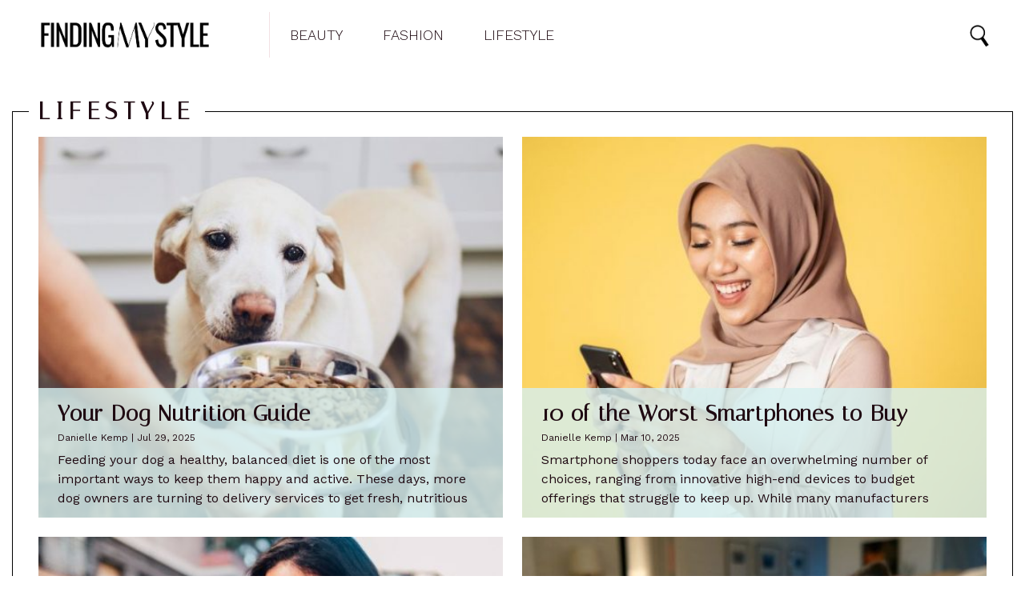

--- FILE ---
content_type: text/html; charset=UTF-8
request_url: https://findingmystyle.com/category/lifestyle/
body_size: 21387
content:
<!doctype html><html lang="en-US"> <head> <meta charset="UTF-8"><meta http-equiv="X-UA-Compatible" content="IE=edge"><meta name="viewport" content="width=device-width,initial-scale=1,minimum-scale=1,maximum-scale=5"> <meta name='robots' content='index, follow, max-image-preview:large, max-snippet:-1, max-video-preview:-1' /><style>img:is([sizes="auto" i],[sizes^="auto," i]){contain-intrinsic-size:3000px 1500px}</style><title>Finding My Style: Lifestyle Archives</title><meta name="description" content="Having a balanced lifestyle includes taking care of yourself and your mental health. At Finding My Style, self-care is always a priority." /><link rel="canonical" href="https://findingmystyle.com/category/lifestyle/" /><link rel="next" href="https://findingmystyle.com/category/lifestyle/page/2/" /><meta property="og:locale" content="en_US" /><meta property="og:type" content="article" /><meta property="og:title" content="Finding My Style: Lifestyle Archives" /><meta property="og:description" content="Having a balanced lifestyle includes taking care of yourself and your mental health. At Finding My Style, self-care is always a priority." /><meta property="og:url" content="https://findingmystyle.com/category/lifestyle/" /><meta property="og:site_name" content="Finding My Style" /><meta name="twitter:card" content="summary_large_image" /><script type="application/ld+json" class="yoast-schema-graph">{"@context":"https://schema.org","@graph":[]}</script><style id='classic-theme-styles-inline-css' type='text/css'>.wp-block-button__link{color:#fff;background-color:#32373c;border-radius:9999px;box-shadow:none;text-decoration:none;padding:calc(.667em + 2px) calc(1.333em + 2px);font-size:1.125em}.wp-block-file__button{background:#32373c;color:#fff;text-decoration:none}</style><script>
	var cont = 'NA';
	var city = 'Columbus';
	var state = 'OH';
	var statename = 'Ohio';
	var ga_ltype = 'category';
	var ga_lux = 'default_0_0';
	var ga_ptype = 'category';
	var ga_pux = 'default_0_0';
	var ppc_trigger = 'referrer=&keywords=';
	var pvid = '6c2d2e14-067c-4875-b071-cf75c620500d';
	var sesid = 'x0txd3vmaaopbgu4uvftttcf';
	var uip = '18.223.120.107';
	(function(w,d,t,x,m,l,p){w.selectTierDeferPageLoad=true;w['XMLPlusSTObject']=m;w[m]=w[m]||function(){(w[m].q=w[m].q||[]).push(arguments)},w[m].l=1*new Date();l=d.createElement(t),p=d.getElementsByTagName(t)[0];l.type="text/javascript";l.async=0;l.defer=1;l.src=x;p.parentNode.insertBefore(l,p)})(window,document,'script','https://s.yimg.com/ds/scripts/selectTier.js','selectTier');
	(function(w,d,t,x,m,l,p){w.perkLogDeferPageLoad=true;w['PerkLogObject']=m;w[m]=w[m]||function(){(w[m].q=w[m].q||[]).push(arguments)},w[m].l=1*new Date();l=d.createElement(t),p=d.getElementsByTagName(t)[0];l.type="text/javascript";l.async=0;l.defer=1;l.src=x;p.parentNode.insertBefore(l,p)})(window,document,'script','/lib/perkLog.js','perkLog');
</script>
<link rel="apple-touch-icon" sizes="180x180" href="https://media.findingmystyle.com/wp-content/themes/findingmystyle/img/favicon/apple-touch-icon.png"><link rel="icon" type="image/png" sizes="32x32" href="https://media.findingmystyle.com/wp-content/themes/findingmystyle/img/favicon/favicon-32x32.png"><link rel="icon" type="image/png" sizes="16x16" href="https://media.findingmystyle.com/wp-content/themes/findingmystyle/img/favicon/favicon-16x16.png"><link rel="manifest" href="/manifest.webmanifest"><link rel="mask-icon" href="https://media.findingmystyle.com/wp-content/themes/findingmystyle/img/favicon/favicon.svg" color="#266990"><meta name="msapplication-TileColor" content="#266990"><meta name="theme-color" content="#ffffff"><meta name="google-adsense-account" content="ca-pub-9467586861738328"><script async src="https://pagead2.googlesyndication.com/pagead/js/adsbygoogle.js?client=ca-pub-9467586861738328" crossorigin="anonymous"></script><script>window.PERK_GDPR = window.PERK_GDPR || {};PERK_GDPR.isGdprRegion = String(window.cont).toLowerCase() == 'eu';PERK_GDPR.revoke = function() {var domain = String(location.hostname);if (domain.indexOf('newlifeoutlook.com') > -1) {domain = 'newlifeoutlook.com';}var dayInSeconds = 24 * 60 * 60 * 1000;var expires = new Date((new Date().getTime()) + (-1 * dayInSeconds));document.cookie = 'PERK_GDPR_CONSENT_ALL=null;' +
'expires=' + expires +  ';domain=' + domain + ';path=/';};PERK_GDPR.getConsentValue = function() {var cookie = String(document.cookie);if (cookie.indexOf('PERK_GDPR_CONSENT_ALL=agree') > -1) {return "agree";}if (cookie.indexOf("PERK_GDPR_CONSENT_ALL=disagree") > -1) {return "disagree";}};PERK_GDPR.isConsentAllAgree = function() {return PERK_GDPR.getConsentValue() === 'agree';};PERK_GDPR.isConsentAllDisagree = function() {return PERK_GDPR.getConsentValue() === 'disagree';};PERK_GDPR.allow = function(capability) {if (!PERK_GDPR.isGdprRegion || PERK_GDPR.isConsentAllAgree()) {return true;}return false;};window.dataLayer = window.dataLayer || [];window.googletag = window.googletag || {};googletag.cmd = googletag.cmd || [];googletag.cmd.push(function() {if (PERK_GDPR.allow('DFP_PERSONALIZED')) {googletag.pubads().setRequestNonPersonalizedAds(0);} else {googletag.pubads().setRequestNonPersonalizedAds(1);}});window.adsbygoogle = window.adsbygoogle || [];if (PERK_GDPR.allow('ADSENSE_PERSONALIZED')) {adsbygoogle.requestNonPersonalizedAds=0;} else {adsbygoogle.requestNonPersonalizedAds=1;}</script><script>if (PERK_GDPR.allow('TS_GTM_HEAD')) {(function(w,d,s,l,i){w[l]=w[l]||[];w[l].push({'gtm.start':
new Date().getTime(),event:'gtm.js'});var f=d.getElementsByTagName(s)[0],j=d.createElement(s),dl=l!='dataLayer'?'&l='+l:'';j.async=true;j.src=
'https://www.googletagmanager.com/gtm.js?id='+i+dl;f.parentNode.insertBefore(j,f);
})(window,document,'script','dataLayer','GTM-M4HRK55');}</script><link rel="icon" href="https://media.findingmystyle.com/wp-content/uploads/2022/09/cropped-FMS-FaviconBlack-1-32x32.png" sizes="32x32" /><link rel="icon" href="https://media.findingmystyle.com/wp-content/uploads/2022/09/cropped-FMS-FaviconBlack-1-192x192.png" sizes="192x192" /><link rel="apple-touch-icon" href="https://media.findingmystyle.com/wp-content/uploads/2022/09/cropped-FMS-FaviconBlack-1-180x180.png" /><meta name="msapplication-TileImage" content="https://media.findingmystyle.com/wp-content/uploads/2022/09/cropped-FMS-FaviconBlack-1-270x270.png" /><link href="https://fonts.googleapis.com/css2?family=Italiana&display=swap" rel="stylesheet"><link href="https://fonts.googleapis.com/css2?family=Work+Sans:wght@300;400;700&display=swap" rel="stylesheet"><link href="https://fonts.googleapis.com/css?family=Open+Sans:300,400,500,600,700,800&display=swap" rel="stylesheet"><style>#perk-gdpr-host{position:fixed;bottom:0;border:0;height:0;width:100%;overflow:hidden;background:transparent;z-index:-1}body[data-gdpr-host-mode="hidden"] #perk-gdpr-host{display:none}body[data-gdpr-host-mode]:not([data-gdpr-host-mode="hidden"]) #perk-gdpr-host{display:block;z-index:1000000}body[data-gdpr-host-mode="banner"] #perk-gdpr-host{height:200px}body[data-gdpr-host-mode="popup"] #perk-gdpr-host{height:100%;background:rgba(0,0,0,0.85)}@media screen and (max-width:480px){body[data-gdpr-host-mode="banner"] #perk-gdpr-host{height:112px}}</style><style>body.contact-us .acf-field input[type=text],body.contact-us .acf-field input[type=password],body.contact-us .acf-field input[type=number],body.contact-us .acf-field input[type=search],body.contact-us .acf-field input[type=email],body.contact-us .acf-field input[type=url],body.contact-us .acf-field textarea,body.contact-us .acf-field select{width:100%;padding:3px 5px;resize:none;margin:0;font-size:14px;line-height:1.4}body.contact-us .form-status.error,body.contact-us .form-status.success{color:#000;font-weight:bold;margin:0;padding:0}body.contact-us .form-wrapper{position:relative;margin-bottom:3rem}body.contact-us .acf-error-message{border-left:none;width:100%;background:#ffe6e6;color:#cc2727;border-color:#d12626}body.contact-us .acf-error-message .acf-icon{background:#e1709b}body.contact-us .acf-error-message .acf-icon::before{position:relative;top:-1px}body.contact-us .acf-error-message::after{border-top-color:#e1709b}body.contact-us .acf-form{border-bottom:4px solid #cb2063;margin:0 0 25px 0}body.contact-us .acf-form .acf-field{border:none;padding:15px 0}body.contact-us .acf-form .acf-field .acf-label label{display:block;font-weight:normal;margin:0 0 3px;padding:0;font-size:15px;color:#3e3e3e;font-weight:300}body.contact-us .acf-form .acf-field input{height:46px;border:1px solid #3e3e3e}body.contact-us .acf-form .acf-field textarea{border:1px solid #3e3e3e}body.contact-us .acf-form-submit .acf-button{background:#cb2063;border:none;color:#fff;font-family:"Open Sans",serif;font-size:15px;font-weight:500;transition:opacity .3s;text-transform:uppercase;max-width:300px;width:100%;padding:12px;display:block;margin:15px auto 30px;cursor:pointer}body.contact-us .acf-form-submit .acf-button:hover{opacity:.8}body.contact-us .form-wrapper .address{text-align:center;word-break:break-all}@media(min-width:768px)and (orientation:portrait)and (max-width:1199px){body.contact-us .acf-field:nth-child(1),body.contact-us .acf-field:nth-child(2),body.contact-us .acf-error-message{max-width:60%}body.contact-us .acf-form{border:none}body.contact-us .acf-form .acf-form-submit .acf-button{margin-left:0;margin-right:0}body.contact-us .form-wrapper .address{position:absolute;top:0;right:0;margin-top:1rem;padding:0 1rem 0 2rem;text-align:left;border-left:4px solid #cb2063;width:calc(40% - 2rem)}}@media(min-width:1200px){body.contact-us .acf-field:nth-child(1),body.contact-us .acf-field:nth-child(2){max-width:none}body.contact-us .acf-form{padding-top:1rem;border:none;padding-left:2rem;padding-right:2rem;width:65%}body.contact-us .acf-form .acf-form-submit .acf-button{margin-left:0;margin-right:0;margin-bottom:0}body.contact-us .acf-form .acf-fields{padding-right:2rem;border-right:4px solid #cb2063}body.contact-us .acf-form .acf-fields .acf-field:first-child{padding-top:0}body.contact-us .acf-form .acf-fields .acf-field:nth-child(4){padding-bottom:0}body.contact-us .form-wrapper .address{margin-top:1rem;border:none;text-align:left;padding-right:2rem;width:35%}body.contact-us .form-wrapper{display:flex;flex-wrap:wrap;margin-left:-2rem;margin-right:-2rem}}</style><style>html{box-sizing:border-box;font-size:62.5%;overflow:-moz-scrollbars-vertical;overflow-y:scroll}*,*:before,*:after{box-sizing:inherit;-webkit-font-smoothing:antialiased;text-rendering:optimizeLegibility}body{margin:0;padding:0;background:#fff;font-family:"Work Sans","Open Sans",sans-serif}body,a{color:#1f0a12}p,ul,ol,li{font-size:1rem;line-height:1em}h1,h2,h3,h4,h5,h6{margin:0;padding:0;letter-spacing:1.04px;font-family:"Italiana","Open Sans",sans-serif;font-weight:600}ul,ol,p{margin:0 0 1rem;padding:0}blockquote{padding:10px 0;margin-bottom:1.5rem;color:#e64475}blockquote p{font-weight:500;font-size:1.8rem;line-height:1.5em}@media(min-width:1201px){blockquote{padding:1rem 11.3rem}}ol,ul{margin:0 0 1rem 2rem;padding:0}a{transition:opacity .3s;text-decoration:none}a:hover{text-decoration:underline}.editor-content a{text-decoration:none;text-decoration:underline;color:#8cd6e0}.image{background-size:cover;background-position:center center;background-repeat:no-repeat;position:absolute;top:0;right:0;bottom:0;left:0;z-index:1}.relative{position:relative}.critical-hidden,.js-hidden{visibility:hidden}.sr-only{position:absolute;width:1px;height:1px;padding:0;margin:-1px;overflow:hidden;clip:rect(0,0,0,0);border:0}i.fal,i.fas,i.far{font-family:"Font Awesome 5 Brands","Font Awesome 5 Free";font-weight:900}.social.icon{width:2.7rem;height:2.7rem;display:inline-block;position:relative;text-decoration:none;border-radius:50%;background:#fff}.social.icon::after{position:absolute;top:50%;left:50%;transform:translate(-50%,-50%);font-family:"Font Awesome 5 Brands","Font Awesome 5 Free";color:#e64475;font-weight:900;font-size:1.5rem;line-height:1em}.social.icon.facebook:after{content:""}.social.icon.bookmark:after{content:""}.social.icon.messenger:after{content:""}.social.icon.pinterest:after{content:""}.social.icon.twitter:after{content:""}.social.icon.email:after{content:""}.article-image{position:relative;z-index:1}.article-image .article-url{z-index:2;position:absolute;top:0;right:0;bottom:0;left:0}.article-image .image{background-size:cover;background-position:center center;background-repeat:no-repeat;position:absolute;top:0;right:0;bottom:0;left:0;z-index:1}.article-image .image.align-top{background-position:center top}.article-image .image.align-center,.article-image .image.align-middle{background-position:center center}.article-image .image.align-bottom{background-position:center bottom}.editor-content>h1,.editor-content>h2,.editor-content>h3,.editor-content>h4,.editor-content>h5,.editor-content>h6{letter-spacing:1.04px;margin-bottom:1rem}@media(min-width:1200px){.editor-content>h3,.editor-content>h4,.editor-content>h5{margin-top:3.5rem}}.editor-content>h2{font-weight:700;font-size:3.2rem;line-height:1em}.editor-content>h3{font-weight:600;font-size:2.8rem;line-height:1em}.editor-content>h4{font-weight:500;font-size:2.1rem;line-height:1em}.editor-content>ul,.editor-content>ol{margin:0 0 1.5rem 2rem}.editor-content>ul>li,.editor-content>ol>li{margin-bottom:1.5rem}.editor-content>ol,.editor-content>ol>li,.editor-content>ul,.editor-content>ul>li{--i:0;font-size:1.6rem;line-height:2.5rem}.editor-content li>ul>li{--i:0;list-style-type:disc;margin-bottom:1rem;font-size:1.6rem;line-height:2.4rem}.editor-content>p{margin-bottom:1.5rem;font-size:1.6rem;line-height:2.4rem}@media(min-width:1201px){.editor-content>p{line-height:2.5rem}}.editor-content h1,.editor-content h2,.editor-content h3,.editor-content h4{font-weight:600}.editor-content h1{letter-spacing:1.2px}.editor-content h2{--i:0;letter-spacing:.88px;font-size:2rem;line-height:1em;margin-bottom:2rem}@media(min-width:768px){.editor-content h2{letter-spacing:.96px;font-size:2.2rem;line-height:1em}}@media(min-width:992px)and (max-width:1199px){.editor-content h2{letter-spacing:.92px;font-size:2.4rem;line-height:1em}}@media(min-width:1200px){.editor-content h2{font-size:2.6rem;line-height:1em;letter-spacing:1.04px}}.editor-content h3{--i:0;letter-spacing:.96px;font-size:2rem;line-height:1em}.editor-content h4{--i:0;letter-spacing:.88px;font-size:1.8rem;line-height:1em}.design-test-colors{display:flex;justify-content:center;align-items:center}.design-test-colors .color{width:250px;height:250px}.design-test-colors .color::after{display:inline-block;background:#fff;color:#000;padding:1rem;font-size:2rem;line-height:1em}.design-test-colors .color.black{background:#000}.design-test-colors .color.black::after{content:"black:#000000"}.design-test-colors .color.white{background:#fff}.design-test-colors .color.white::after{content:"white:#ffffff"}.design-test-colors .color.light_grey{background:#f6f4f3}.design-test-colors .color.light_grey::after{content:"light_grey:#f6f4f3"}.design-test-colors .color.dark_grey{background:#1f0a12}.design-test-colors .color.dark_grey::after{content:"dark_grey:#1f0a12"}.design-test-colors .color.extra_light_grey{background:#faf9f8}.design-test-colors .color.extra_light_grey::after{content:"extra_light_grey:#faf9f8"}.design-test-colors .color.full_black{background:#000}.design-test-colors .color.full_black::after{content:"full_black:#000"}.design-test-colors .color.darkish_pink{background:#e64475}.design-test-colors .color.darkish_pink::after{content:"darkish_pink:#e64475"}.design-test-colors .color.light_pink{background:#f2e1e4}.design-test-colors .color.light_pink::after{content:"light_pink:#f2e1e4"}.design-test-colors .color.light_blue{background:#8cd6e0}.design-test-colors .color.light_blue::after{content:"light_blue:#8cd6e0"}.design-test-colors .color.extra-light-blue{background:#d6f0f1}.design-test-colors .color.extra-light-blue::after{content:"extra-light-blue:#d6f0f1"}.design-test-colors .color.light-pink-80{background:rgba(242,225,228,.8)}.design-test-colors .color.light-pink-80::after{content:"light-pink-80:rgba(242,225,228,0.8)"}.design-test-colors .color.lightblue-80{background:rgba(140,214,224,.8)}.design-test-colors .color.lightblue-80::after{content:"lightblue-80:rgba(140,214,224,0.8)"}.design-test-colors .color.extra-light-blue-80{background:rgba(214,240,241,.8)}.design-test-colors .color.extra-light-blue-80::after{content:"extra-light-blue-80:rgba(214,240,241,0.8)"}.design-test-colors .color.light-pink-40{background:rgba(242,225,228,.4)}.design-test-colors .color.light-pink-40::after{content:"light-pink-40:rgba(242,225,228,0.4)"}.design-test-colors .color.lightblue-40{background:rgba(140,214,224,.4)}.design-test-colors .color.lightblue-40::after{content:"lightblue-40:rgba(140,214,224,0.4)"}.design-test-colors .color.extra-light-blue-40{background:rgba(214,240,241,.4)}.design-test-colors .color.extra-light-blue-40::after{content:"extra-light-blue-40:rgba(214,240,241,0.4)"}.design-test-colors .color.very-light-pink{background:rgba(246,244,243,.55)}.design-test-colors .color.very-light-pink::after{content:"very-light-pink:rgba(246,244,243,0.55)"}fieldset{border:1px solid #000;margin:0;padding:0}.overlay{position:absolute;bottom:0;height:-moz-fit-content;height:fit-content;width:100%;z-index:2;padding:2rem 1rem 1.5rem 1rem;background:#f6f4f3}.overlay.beauty{background-color:rgba(242,225,228,.8)}.overlay.lifestyle{background-color:rgba(214,240,241,.8)}.overlay.fashion{background-color:rgba(140,214,224,.8)}body,.site-body,.site-header,.site-footer{position:relative}.header-search{position:fixed}body,.site-body{z-index:1}.site-header,.site-footer,.header-menu,.header-search{z-index:3}body.header-element-active::before{content:"";background:rgba(0,0,0,.5);position:fixed;top:0;right:0;bottom:0;left:0;z-index:2}.container{position:relative;width:100%;min-width:38rem;max-width:1350px;margin-left:auto;margin-right:auto;padding-left:2.5rem;padding-right:2.5rem}.site-body{background:#fff;min-height:calc(100vh - 9rem - 14.5rem);margin-top:9rem}@media(min-width:768px)and (max-width:991px){.site-body{min-height:calc(100vh - 12rem - 10.1rem);margin-top:12rem}}@media(min-width:992px){.site-body{min-height:calc(100vh - 8.7rem - 10.6rem);margin-top:8.7rem}}.site-footer{border-top:1px solid #000;height:14.5rem;background:#000}.site-footer,.site-footer a{color:#fff}.site-footer,.site-footer .container{display:flex;flex-direction:column;justify-content:center;align-items:center}.site-footer .logo{background:center/contain no-repeat url("//media.findingmystyle.com/wp-content/themes/findingmystyle/img/logo_white.png");width:18.8rem;height:6.3rem}.site-footer .follow-us{margin-bottom:1rem}.site-footer .follow-us{display:flex;justify-content:center;align-items:center}.site-footer .follow-us .title{text-transform:uppercase;font-size:1.4rem;line-height:1em;font-weight:500;padding-right:1rem}.site-footer .follow-us .social.icon{background-color:#e64475;width:2rem;height:2rem}.site-footer .follow-us .social.icon::after{font-size:1.2rem;line-height:1em;color:#fff}.site-footer .menu{text-align:center}.site-footer .menu a{text-transform:uppercase;font-size:1.2rem;line-height:1.3em}.site-footer .menu a:not(:last-child)::after{content:"|";padding:0 5px}@media(max-width:991px)and (orientation:portrait){.site-footer .menu a:nth-child(3)::after{content:"\a";white-space:pre;padding:0}}@media(min-width:768px){.site-footer{height:10.1rem;background:#000}.site-footer,.site-footer a{color:#fff}.site-footer .logo{background:center/contain no-repeat url("//media.findingmystyle.com/wp-content/themes/findingmystyle/img/logo_white.png");width:23rem;height:7.5rem;position:absolute;left:2.5rem;top:50%;transform:translateY(-50%)}.site-footer>.container{align-items:flex-end;position:relative}.site-footer .menu{text-align:right}.site-footer .follow-us .title{font-size:2rem;line-height:1em}.site-footer .follow-us .social.icon{width:2.4rem;height:2.4rem}.site-footer .follow-us .social.icon::after{font-size:1.8rem;line-height:1em}}@media(min-width:992px){.site-footer{height:10.6rem}.site-footer .logo{width:26.1rem;height:8.5rem}}.page.content-page.privacy-policy .editor-content a[rel="noopener noreferrer"]{word-break:break-all}.pagination a,.malinky-load-more a{display:block;padding:1.5rem;font-weight:800;text-align:center;text-transform:uppercase;color:#fff;font-size:1.6rem;line-height:1em}.pagination{display:none}.pagination>*{width:calc(50% - 1rem)}.pagination .prev{justify-self:flex-start;margin-right:auto}.pagination .prev span::before{content:"<< ";font-size:1.6rem;line-height:1em}.pagination .next{justify-self:flex-end;margin-left:auto}.pagination .next span::after{content:" >>";font-size:1.6rem;line-height:1em}.page-body.container{--i:0;padding-left:0;padding-right:0}.page-body.container>.page-main{padding:2.5rem}@media(min-width:768px){.page-body.container>.page-main{padding:3rem}}@media(min-width:993px)and (max-width:1199px){.page-body.container>.page-main{padding:3rem 4.5rem 3.6rem}}.youmaylike{border:1px solid #000;margin-top:2.5rem;margin-bottom:2.5rem;padding:2.2rem 1rem 1rem;position:relative}.youmaylike .youmaylike-title{color:#000;display:inline;letter-spacing:3px;font-weight:600;text-transform:uppercase;background-color:#fff;word-break:break-all;font-family:"Italiana","Open Sans",sans-serif;font-size:1.6rem;line-height:1em;position:absolute;top:-10px;left:15px;padding:0 1rem}@media(max-width:768px){.youmaylike .youmaylike-title{position:absolute;top:-10px;left:50%;padding:0 1rem;transform:translateX(-50%);width:93%}}@media(min-width:768px){.youmaylike .youmaylike-title{font-size:2.4rem;line-height:1em;letter-spacing:6px}}@media(min-width:768px){.youmaylike{margin-top:3.9rem;padding:3rem}}.youmaylike .youmaylike-list ul,.youmaylike .youmaylike-list li{list-style:none;margin:0;padding:0}.youmaylike .youmaylike-list li{margin-bottom:.5rem}.youmaylike .youmaylike-list a{display:flex;justify-content:space-between;align-items:center;min-height:4.5rem;background:#f6f4f3;border:1px solid #f2e1e4;color:#000;padding:.5rem 1rem;font-weight:500;font-size:1.6rem;line-height:1em;text-decoration:none}.youmaylike .youmaylike-list a::after{content:"";color:#e64475;border-style:solid;border-width:2px 2px 0 0;display:inline-block;height:1rem;transform:rotate(45deg);vertical-align:top;width:1rem}@media(min-width:992px){.youmaylike{padding:3rem 1.5rem 1.5rem}.youmaylike .youmaylike-list ul{display:flex;justify-content:space-between;align-items:flex-start;flex-wrap:wrap;margin-left:-1rem;margin-right:-1rem}.youmaylike .youmaylike-list ul>li{width:50%;padding:0 1rem}.youmaylike .youmaylike-list a{min-height:3.6rem}}@media(min-width:1200px){.youmaylike{padding:2.9rem 3.4rem 1.5rem}}@media(min-width:768px)and (max-width:991px){.sidebar-related-articles .articles{display:flex;justify-content:space-between;align-items:center;margin-left:-2rem;margin-right:-2rem}.sidebar-related-articles .articles .related-article-content-wrapper{width:50%;padding-left:2rem;padding-right:2rem}}@media(min-width:992px)and (max-width:1199px){.sidebar-recent-articles .articles{display:flex;flex-wrap:wrap}}@media(min-width:1200px){.page-body.with-sidebar{display:flex;justify-content:space-between;align-items:stretch}.page-body.with-sidebar .page-main{padding:3rem 2rem;width:calc(100% - 42.6rem)}.page-body.with-sidebar .page-sidebar{width:42.6rem}}body.layout-6 .editor-content h2+p{margin-bottom:2rem}body.layout-6 .page-title{height:-moz-fit-content;height:fit-content;padding:1rem;margin:2.5rem 0}body.layout-6 .article-title{letter-spacing:.88px;color:#fff;font-weight:600;font-size:2.2rem;line-height:2.5rem}body.layout-6 .youmaylike,body.layout-6 blockquote{display:none}@media(min-width:768px){body.layout-6 .page-title{padding:2rem}}body.results .ads-only-page.page-padding .search-form{max-width:36rem;margin:2rem auto}body .site-footer.site-footer-condensed{display:none}body.interstitial .site-footer.site-footer-condensed{display:none}body.interstitial .site-footer.site-footer-condensed .container{display:flex;justify-content:space-between;padding:0 1rem;min-width:unset;flex-direction:row}body.interstitial .site-footer.site-footer-condensed .lower .menu.secondary{padding:1.2rem 0;margin:0;font-size:1.1rem;line-height:1.6rem}body.interstitial .site-footer.site-footer-condensed .lower .menu.secondary ul,body.interstitial .site-footer.site-footer-condensed .lower .menu.secondary li,body.interstitial .site-footer.site-footer-condensed .lower .menu.secondary a{color:#fff;font-size:1.1rem;line-height:1.6rem;font-weight:400;margin:0;text-transform:capitalize}body.interstitial .site-footer.site-footer-condensed .lower .menu.secondary li::after{content:"|";color:#fff;padding:0 5px}body.interstitial .site-footer.site-footer-condensed .lower .menu.secondary li:last-of-type:after{display:none}body.interstitial .site-footer.site-footer-condensed .lower .copyright{padding:1.2rem 0;margin:0;font-size:1.1rem;line-height:1.6rem}body.interstitial .site-footer.site-footer-condensed .lower .copyright>*,body.interstitial .site-footer.site-footer-condensed .lower .copyright a{color:#fff;font-size:1.1rem;line-height:1.6rem}body.interstitial .site-footer.site-footer-condensed .site-info a{color:#fff;text-decoration:none;font-size:1.1rem}body.interstitial .site-body{min-height:calc(100vh - 60px - 40px)}@media(max-width:767px){body.interstitial .copyright-block{display:none}}.site-header{height:9rem;background:#fff;position:fixed;width:100%;top:0}.site-header .logo{background:center/contain no-repeat url("//media.findingmystyle.com/wp-content/themes/findingmystyle/img/logo_black.png");width:18.8rem;height:6.3rem}.site-header .search-button{background:center/contain no-repeat url("//media.findingmystyle.com/wp-content/themes/findingmystyle/img/search-button.png");width:4rem;height:4rem;margin-left:1.2rem}@media(min-width:768px)and (max-width:991px){.site-header{height:12rem}.site-header .logo{width:23rem;height:7.2rem}}@media(min-width:992px){.site-header{height:8.7rem}.site-header .logo{width:26.1rem;height:7.5rem}}.site-header .header-logo-with-search-icon,.site-header .header-menu{display:flex;justify-content:space-between;align-items:center}.site-header .container{height:100%;display:flex;flex-direction:column;padding:0}.site-header .container .header-logo-with-search-icon{padding:0 2.5rem;align-items:center;order:1}.site-header .container .header-menu{background:#fff;padding:.5rem 2.5rem;order:2;border-top:2px solid #f2e1e4;border-bottom:2px solid #f2e1e4}.site-header .container .header-menu a{text-transform:uppercase;font-weight:100;font-size:1.4rem;line-height:1em}@media(min-width:768px){.site-header .container .header-menu{padding:1.2rem 11.6rem}.site-header .container .header-menu a{font-size:1.8rem;line-height:1em}}@media(min-width:992px){.site-header .container{flex-direction:row;position:relative;padding:1.5rem 2.5rem}.site-header .container .search-button{position:absolute;top:0;right:0;bottom:0;left:0;top:50%;left:93%;transform:translateY(-50%)}.site-header .container .header-logo-with-search-icon,.site-header .container .header-menu{padding:0}.site-header .container .header-menu{background:none;border:none;margin-left:5rem;border-left:1px solid #f2e1e4}.site-header .container .header-menu>*{padding:0 2.5rem}}.header-search{position:fixed;width:100%;transform:translateY(-100%);background:#fff}.header-search.animation{transition:transform .5s ease}.header-search.show{transform:translateY(0)}.header-search .close-button{--i:0;font-size:2.8rem;line-height:1em}@media(min-width:993px){.header-search{width:34.5%;right:0}}.header-search .container{display:flex;align-items:center;height:8.4rem;padding:3rem 3rem 3rem 2rem}.header-search .close-button{padding-right:2rem}.search-form{display:flex;justify-content:center;align-items:center;background:#fff;border-radius:20px;padding:1rem 2rem;border:1px solid;width:100%}.search-form .search-input{width:100%;display:inline-block;font-size:2rem;line-height:1em;margin-left:1.5rem;border:0;outline:0}.search-form .search-input:focus{outline:none}.search-form .icon{line-height:1em;font-size:2rem;line-height:1em}.single-social-share-links{margin:1rem 0 0 0}.single-social-share-links .social.icon{width:3rem;height:3rem;background:#e64475;margin-right:1rem}.single-social-share-links .social.icon,.single-social-share-links .social.icon::after{color:#fff;font-size:1.5rem;line-height:1em}.single-social-share-links.bottom{text-align:center}.single-header{background:#d6f0f1}.single-header>.container{--i:0;padding-left:0;padding-right:0}.single-header .article-image{--i:0;padding-top:68%}.single-header .single-header-text{position:relative;margin:1.9rem 2.5rem 1.3rem;padding:0rem 2.8rem 1.5rem}.single-header .article-title{padding:0 .5rem;margin-bottom:1rem;font-weight:600;color:#000;background:#d6f0f1;font-size:2.2rem;line-height:2.5rem;letter-spacing:.88px}.single-header .byline,.single-header .article-category{margin-bottom:1rem;font-size:1.56rem;line-height:1em}.single-header .byline,.single-header .byline a{font-weight:500;color:#000}.single-header .article-category{font-family:"Italiana","Open Sans",sans-serif;text-transform:uppercase;font-weight:600;letter-spacing:3px;font-size:1.2rem;line-height:1em}@media(min-width:992px){.single-page .youmaylike .youmaylike-title{--i:0;font-family:"Italiana","Open Sans",sans-serif;font-size:2.4rem;line-height:1em}}.page-main{--i:0;padding-bottom:2.5rem}.single .editor-content h2+p{margin-bottom:2.5rem}.single .editor-content h2+p::first-letter{padding:6px 3px;margin:2rem .5rem 0;float:left;font-size:9rem;font-family:"Italiana","Open Sans",sans-serif}.single .article-resources h3{padding:1rem 0rem;font-weight:600;letter-spacing:.96px;font-size:2rem;line-height:1em}.single .article-resources ul{margin-left:0;margin-bottom:2rem;list-style:none}.single .article-resources a{text-decoration:underline;color:#8cd6e0;margin-bottom:1.5rem;font-size:1.6rem;line-height:1.5em}@media(min-width:768px){.single-page .single-header>.container{display:flex}.single-page .single-header>.container .single-header-image{order:2;flex-basis:67%}.single-page .single-header>.container .single-header-image .article-image{--i:0;padding-top:71.5346534653%}.single-page .single-header>.container .single-header-text{order:1;flex-basis:48%;padding-top:1rem;margin:9.1rem 3rem 2.3rem}.single-page .single-header>.container .single-header-text .article-title{font-size:2.4rem;letter-spacing:.96px}.single-page .single-header>.container .single-header-text .single-social-share-links.top{margin-top:1.3rem}.single-body .single-social-share-links.bottom{text-align:right}.single-body .single-social-share-links.bottom .social.icon{margin-right:0;margin-left:1rem}}@media(min-width:992px)and (max-width:1200px){.single-page .single-header>.container .single-header-image{flex-basis:76%}.single-page .single-header>.container .single-header-image .article-image{--i:0;padding-top:67.7192982456%}.single-page .single-header>.container .single-header-text{flex-basis:48%;padding-top:1rem;margin:12.6rem 3.5rem 2.9rem 4.5rem}.single-page .single-header>.container .single-header-text .article-title{font-size:2.8rem;letter-spacing:1.12px}.single-page .single-header>.container .single-header-text .single-social-share-links.top{margin-top:2rem}.single-page .single-header>.container .single-body .single-social-share-links.bottom{text-align:right}.single-page .single-header>.container .single-body .single-social-share-links.bottom .social.icon{margin-right:0;margin-left:1rem}}@media(min-width:1200px){.single-page .single-header>.container .single-header-image{flex-basis:89%}.single-page .single-header>.container .single-header-image .article-image{--i:0;padding-top:55.5676855895%}.single-page .single-header>.container .single-header-text{flex-basis:32%;padding-top:1rem;margin:16.5rem 4.5rem 4.5rem}.single-page .single-header>.container .single-header-text .article-title{margin-bottom:1.5rem;letter-spacing:1.2px;font-size:3rem;line-height:1em;font-weight:600;padding-left:.5rem}.single-page .single-header>.container .single-header-text .article-category,.single-page .single-header>.container .single-header-text .byline{margin-bottom:1.5rem}.single-page .single-header>.container .single-header-text .single-social-share-links.top{margin-top:2.5rem}}@media(min-width:992px)and (max-width:1199px){.page-body.container.with-sidebar{display:block}.page-body.container.with-sidebar .page-main{width:100%}.page-body.container.with-sidebar .page-sidebar{width:100%}.page-body.container.with-sidebar .page-sidebar .sidebar-related-articles .articles,.page-body.container.with-sidebar .page-sidebar .sidebar-recent-articles .articles{display:flex;justify-content:space-between;align-items:center;margin-left:-2rem;margin-right:-2rem}.page-body.container.with-sidebar .page-sidebar .sidebar-related-articles .related-article-content-wrapper,.page-body.container.with-sidebar .page-sidebar .sidebar-recent-articles .related-article-content-wrapper{width:50%;padding-left:2rem;padding-right:2rem}.page-body.container.with-sidebar .page-sidebar .sidebar-related-articles .recent-article-content-wrapper,.page-body.container.with-sidebar .page-sidebar .sidebar-recent-articles .recent-article-content-wrapper{width:45%;margin:0 2rem}}.front-page-featured-articles-slider{background:#fff}@media(max-width:1349px){.front-page-featured-articles-slider>.container{padding:0}}.front-page-featured-articles-slider .top-article-block{border-bottom:1px solid #f2e1e4}.front-page-featured-articles-slider .top-article-block .article{display:flex;flex-direction:column;display:none}.front-page-featured-articles-slider .top-article-block .article:first-child{display:flex}.front-page-featured-articles-slider .top-article-block .article:first-child .article-text{border-top:3.6rem solid;position:relative;border:1px solid #000;padding:1rem 2rem 1.6rem}.front-page-featured-articles-slider .top-article-block .article:first-child .article-text .article-info{padding-left:.5rem}.front-page-featured-articles-slider .top-article-block .article:first-child .article-header-border{padding:1.7rem 2rem 1.8rem;border-top:3.6rem solid}@media(min-width:768px){.front-page-featured-articles-slider .top-article-block .article:first-child .article-header-border{border-top:4.1rem solid}}@media(min-width:992px){.front-page-featured-articles-slider .top-article-block .article:first-child .article-header-border{border-top:6.6rem solid}}@media(min-width:1200px){.front-page-featured-articles-slider .top-article-block .article:first-child .article-header-border{padding:3rem;border-top:9.3rem solid}}.front-page-featured-articles-slider .top-article-block .article:first-child.fashion{background-color:rgba(242,225,228,.4)}.front-page-featured-articles-slider .top-article-block .article:first-child.fashion .article-header-border{border-color:#f2e1e4}.front-page-featured-articles-slider .top-article-block .article:first-child.beauty{background-color:rgba(140,214,224,.4)}.front-page-featured-articles-slider .top-article-block .article:first-child.beauty .article-header-border{border-color:#8cd6e0}.front-page-featured-articles-slider .top-article-block .article:first-child.lifestyle{background-color:rgba(214,240,241,.4)}.front-page-featured-articles-slider .top-article-block .article:first-child.lifestyle .article-header-border{border-color:#d6f0f1}.front-page-featured-articles-slider .top-article-block .article:first-child.fashion .article-title{background-color:#f9f1f2}.front-page-featured-articles-slider .top-article-block .article:first-child.beauty .article-title{background-color:#d6f0f1}.front-page-featured-articles-slider .top-article-block .article:first-child.lifestyle .article-title{background-color:#eff9f9}.front-page-featured-articles-slider .top-article-block .article:first-child .article-title{padding:0 .5rem;text-align:left}.front-page-featured-articles-slider .top-article-block .article:first-child .article-title a{line-height:1.25em;letter-spacing:.88px;font-weight:600;font-size:2.2rem;line-height:1em}@media(min-width:768px){.front-page-featured-articles-slider .top-article-block .article:first-child .article-title a{letter-spacing:.96px;font-size:2.4rem;line-height:1em}}@media(min-width:992px){.front-page-featured-articles-slider .top-article-block .article:first-child .article-title a{font-size:3rem;line-height:1.25;letter-spacing:1.2px}}.front-page-featured-articles-slider .top-article-block .article:first-child .article-info>*{padding-bottom:.8rem}@media(min-width:768px){.front-page-featured-articles-slider .top-article-block .article:first-child .article-info>*{padding-bottom:.5rem}}.front-page-featured-articles-slider .top-article-block .article:first-child .article-info .byline *{color:#000;font-size:1.2rem;line-height:1em}.front-page-featured-articles-slider .top-article-block .article:first-child .article-info .article-category *{font-weight:600;font-family:"Italiana","Open Sans",sans-serif;letter-spacing:3px;text-transform:uppercase;font-size:1.2rem;line-height:1em}.front-page-featured-articles-slider .top-article-block .article:first-child .article-info .article-description{padding-bottom:0;height:2rem;overflow:hidden}.front-page-featured-articles-slider .top-article-block .article:first-child .article-info .article-description p{--i:0;font-size:1.6rem;line-height:2.2rem;display:inline}.front-page-featured-articles-slider .top-article-block .article:not(:first-child){padding:2.5rem 2.5rem 0;margin-bottom:0}.front-page-featured-articles-slider .top-article-block .article:not(:first-child):nth-child(2),.front-page-featured-articles-slider .top-article-block .article:not(:first-child):nth-child(3){display:flex}.front-page-featured-articles-slider .top-article-block .article:not(:first-child):nth-child(3){padding:2rem 2.5rem 2.5rem}.front-page-featured-articles-slider .top-article-block .article:not(:first-child) fieldset{border:none}.front-page-featured-articles-slider .top-article-block .article:not(:first-child) .article-info .byline{margin:.7rem 0 .5rem}.front-page-featured-articles-slider .top-article-block .article:not(:first-child) .article-info .byline *,.front-page-featured-articles-slider .top-article-block .article:not(:first-child) .article-info .article-category{text-align:center;font-size:1.2rem;line-height:1em;color:#000}.front-page-featured-articles-slider .top-article-block .article:not(:first-child) .article-info .article-category a{text-transform:uppercase;font-family:"Italiana","Open Sans",sans-serif;font-weight:600;font-size:1.2rem;line-height:1em;letter-spacing:3px}.front-page-featured-articles-slider .top-article-block .article:not(:first-child) .article-description{display:none}.front-page-featured-articles-slider .top-article-block .article:not(:first-child) .article-description p{--i:0}.front-page-featured-articles-slider .top-article-block .article:not(:first-child)>.article-image{order:1;padding-top:49.3939393939%;width:100%;margin-bottom:1.7rem}.front-page-featured-articles-slider .top-article-block .article>.article-header-border,.front-page-featured-articles-slider .top-article-block .article .article-text{order:2;position:relative}.front-page-featured-articles-slider .top-article-block .article .article-image{order:1;padding-top:54.2105263158%;width:100%}@media(min-width:768px){.front-page-featured-articles-slider .top-article-block .article .article-image{width:71%;padding-top:25%}}.front-page-featured-articles-slider .top-article-block .article:last-child{display:none;margin-bottom:0}@media(min-width:992px){.front-page-featured-articles-slider .top-article-block .article:last-child{display:flex}}.front-page-featured-articles-slider .top-article-block .article .article-title{font-weight:600;text-align:center}.front-page-featured-articles-slider .top-article-block .article .article-title a{letter-spacing:.88px;font-size:2.2rem;line-height:1.15em}.front-page-featured-articles-slider .slider .glide__track{display:none}.front-page-featured-articles-slider .slider button{border:none}.front-page-featured-articles-slider .slider .glide__arrows{display:none}.front-page-featured-articles-slider .slider .glide__bullet{width:1.4rem;height:1.4rem;margin-left:2rem;margin-right:2rem;transition:none}@media(min-width:768px){.front-page-featured-articles-slider .slider .glide__bullet{width:1.7rem;height:1.7rem;margin-left:2.4rem;margin-right:2.4rem}}@media(min-width:992px){.front-page-featured-articles-slider .slider .glide__bullet{width:2.2rem;height:2.2rem;margin-left:3rem;margin-right:3rem}}.front-page-featured-articles-slider .slider .slider-article{position:relative;z-index:1}.front-page-featured-articles-slider .slider .slider-article .article-url{display:none}.front-page-featured-articles-slider .slider .overlay{position:absolute;left:2.5rem;bottom:5rem;padding:2rem;border-radius:1rem;z-index:2;width:calc(100% - 5rem);min-height:13.2rem}@media(min-width:768px){.front-page-featured-articles-slider .slider .overlay{bottom:7rem;width:32.5rem}}@media(min-width:992px){.front-page-featured-articles-slider .slider .overlay{bottom:9rem;width:47.7rem}}.front-page-featured-articles-slider .slider .overlay .title a{--i:0;font-size:2.5rem;line-height:1em}@media(min-width:768px){.front-page-featured-articles-slider .slider .overlay .title a{--i:0;font-size:3rem;line-height:1em}}@media(min-width:768px){.front-page-featured-articles-slider .top-article-block>.article:first-child>.article-header-border{padding:1.1rem 2rem 2.3rem}.front-page-featured-articles-slider .top-article-block>.article:first-child .article-text{padding:1rem 2.3rem .6rem}.front-page-featured-articles-slider .top-article-block>.article:not(:first-child){padding:2.5rem 1.25rem 2.4rem 3rem}.front-page-featured-articles-slider .top-article-block>.article:not(:first-child):nth-child(3){padding:2.5rem 3rem 2.4rem 1.25rem}.front-page-featured-articles-slider .top-article-block>.article:not(:first-child) .article-info .byline{margin:.7rem 0 1rem}.front-page-featured-articles-slider .top-article-block>.article:not(:first-child)>.article-image{padding-top:49.5601173021%;margin-bottom:.9rem}.front-page-featured-articles-slider .top-article-block{display:flex;flex-wrap:wrap}.front-page-featured-articles-slider .top-article-block article:first-child{display:flex;flex-direction:row;flex-basis:100%}.front-page-featured-articles-slider .top-article-block article:not(:first-child){flex-basis:50%}}@media(min-width:768px)and (min-width:992px){.front-page-featured-articles-slider .top-article-block article:not(:first-child){flex-basis:33.27%}}@media(min-width:768px)and (min-width:1200px){.front-page-featured-articles-slider .top-article-block article:not(:first-child){flex-basis:25%}}@media(min-width:768px){.front-page-featured-articles-slider .slider-left-wrapper .article-image{padding-top:65.1041666667%}}@media(min-width:768px){.front-page-featured-articles-slider .slider-right-wrapper .article .article-title a{--i:0;font-size:2rem;line-height:1em}.front-page-featured-articles-slider .slider-right-wrapper .article .article-description p{--i:0;font-size:1.6rem;line-height:1.3em}}@media(min-width:992px){.front-page-featured-articles-slider .top-article-block>.article:first-child>.article-image{flex-basis:85%;padding-top:25%}.front-page-featured-articles-slider .top-article-block>.article:first-child>.article-header-border{padding:1.7rem 2.7rem 3.2rem 2.9rem}.front-page-featured-articles-slider .top-article-block>.article:first-child .article-text{padding:.5rem 1.2rem 1rem 2.5rem}.front-page-featured-articles-slider .top-article-block>.article:not(:first-child)>.article-image{padding-top:50.1706484642%;flex-basis:unset;margin-bottom:2.1rem}.front-page-featured-articles-slider .top-article-block>.article:not(:first-child):nth-child(2){padding:2.2rem 0 2.3rem 4.5rem}.front-page-featured-articles-slider .top-article-block>.article:not(:first-child):nth-child(3){padding:2.2rem 2.4rem 2.3rem}.front-page-featured-articles-slider .top-article-block>.article:not(:first-child):nth-child(4){padding:2.2rem 4.5rem 2.3rem 0}.front-page-featured-articles-slider .top-article-block>.article:not(:first-child) .article-title a{font-size:2.4rem;line-height:1.15em;letter-spacing:.96px}.front-page-featured-articles-slider .slider-left-wrapper .article-image{padding-top:50.4032258065%}}@media(min-width:1200px){.front-page-featured-articles-slider .top-article-block>.article:first-child .article-header-border{padding:2.4rem 3.5rem 4rem 3.9rem;flex-basis:94.6%}.front-page-featured-articles-slider .top-article-block>.article:first-child .article-header-border .article-text{padding:.5rem 2.5rem 2.5rem 3.2rem}.front-page-featured-articles-slider .top-article-block>.article:first-child .article-header-border .article-text .article-description p{line-height:2.5rem}.front-page-featured-articles-slider .top-article-block>.article:first-child>.article-image{padding-top:24.52%;flex-basis:100%}.front-page-featured-articles-slider .top-article-block>.article:not(:first-child)>.article-image{padding-top:49.6774193548%}.front-page-featured-articles-slider .top-article-block>.article:not(:first-child):nth-child(2){padding:2rem 1.25rem 2.4rem 1.5rem}.front-page-featured-articles-slider .top-article-block>.article:not(:first-child):nth-child(3),.front-page-featured-articles-slider .top-article-block>.article:not(:first-child):nth-child(4),.front-page-featured-articles-slider .top-article-block>.article:not(:first-child):nth-child(5){display:flex;padding:2rem 1.5rem 2.4rem 1.25rem}.front-page-featured-articles-slider .top-article-block>.article:not(:first-child) .article-text .article-title a{font-size:2.8rem;line-height:3rem;letter-spacing:1.2px}.front-page-featured-articles-slider .slider-left-wrapper .slider,.front-page-featured-articles-slider .slider-left-wrapper .slider .glide__track,.front-page-featured-articles-slider .slider-left-wrapper .slider .glide__slides,.front-page-featured-articles-slider .slider-left-wrapper .slider .preload-image,.front-page-featured-articles-slider .slider-left-wrapper .slider .article-image{width:100%;height:100%}.front-page-featured-articles-slider .slider-left-wrapper .article-image{padding:0}.front-page-featured-articles-slider>.container{display:flex;justify-content:space-between;align-items:stretch;padding:0}.front-page-featured-articles-slider>.container>.slider-left-wrapper{width:60%}.front-page-featured-articles-slider>.container>.slider-right-wrapper{width:40%;display:flex;flex-direction:column;padding:0 0 0 1rem}}.front-page-category-featured-articles .article-image{padding-top:68.7878787879%}.front-page-category-featured-articles>.module-title .title{font-weight:600;color:#000;text-transform:uppercase;font-size:2.4rem;line-height:1.21em;letter-spacing:6px;border-top:1px solid #f2e1e4;padding:1.4rem 0 0}@media(min-width:1200px){.front-page-category-featured-articles>.module-title .title{--i:0;font-size:2.8rem;line-height:1em}}@media(min-width:768px){.front-page-category-featured-articles:nth-of-type(even){flex-direction:row-reverse}.front-page-category-featured-articles:nth-of-type(even) .front-page-category-articles .front-page-category-featured-article-primary{padding-right:0;padding-left:2.5rem}}@media(max-width:768px){.front-page-category-featured-articles-wrapper .front-page-category-featured-articles .container{padding-left:0;padding-right:0;min-width:32.4rem}}@media(min-width:768px){.front-page-category-featured-articles .container{padding:0}.front-page-category-featured-articles .front-page-category-articles{display:flex;width:100%;padding:2.4rem 0}.front-page-category-featured-articles .front-page-category-articles .front-page-category-featured-article-primary{width:100%;padding:0;padding-right:2rem}.front-page-category-featured-articles .front-page-category-articles .front-page-category-featured-articles-lower{width:100%;padding-bottom:0}}.front-page-category-featured-article-primary{padding:2rem 0 3rem;width:100%}.front-page-category-featured-article-primary>.container::after{content:"";display:flex;border-bottom:1px solid #1f0a12}.front-page-category-featured-article-primary .article-text{position:absolute;z-index:100;background-color:rgba(0,0,0,.1);bottom:0;width:100%;padding:.8rem 1.9rem .5rem}.front-page-category-featured-article-primary.beauty .article-text{background-color:rgba(140,214,224,.8)}.front-page-category-featured-article-primary.fashion .article-text{background-color:rgba(242,225,228,.8)}.front-page-category-featured-article-primary.lifestyle .article-text{background-color:rgba(214,240,241,.8)}.front-page-category-featured-article-primary .article-title a{color:#000;font-weight:600;letter-spacing:.88px;font-size:2.2rem;line-height:1em}.front-page-category-featured-article-primary .byline{margin:.6rem 0 .5rem;font-size:1.2rem;line-height:1em}.front-page-category-featured-article-primary .article-description,.front-page-category-featured-article-primary .article-excerpt{margin-bottom:1.5rem}.front-page-category-featured-article-primary .article-description *,.front-page-category-featured-article-primary .article-excerpt *{margin:0;font-size:1.6rem;line-height:1.4em}.front-page-category-featured-article-primary .article-description{margin-bottom:0;height:2.5rem;overflow:hidden}.front-page-category-featured-article-primary .article-excerpt{display:none}@media(min-width:768px){.front-page-category-featured-article-primary .article-excerpt{display:none}}.front-page-category-featured-article-secondary .section-title,.front-page-category-featured-articles-also-like .section-title{margin-bottom:2rem;font-weight:600;font-size:1.8rem;line-height:1em}@media(min-width:768px){.front-page-category-featured-article-secondary .section-title,.front-page-category-featured-articles-also-like .section-title{--i:0;font-size:2.4rem;line-height:1em}}.front-page-category-featured-article-secondary .article{position:relative;z-index:1;margin-bottom:2rem}.front-page-category-featured-article-secondary .overlay{width:100%;padding:0 1rem}.front-page-category-featured-article-secondary .overlay .article-title{margin-bottom:1rem}.front-page-category-featured-article-secondary .overlay .article-title a{font-family:"Italiana","Open Sans",sans-serif;font-size:2.2rem;line-height:1em;letter-spacing:.88px;font-weight:600;color:#000}@media(min-width:1200px){.front-page-category-featured-article-secondary .overlay .article-title a{--i:0;font-size:2.4rem;line-height:1.05em}}.front-page-category-featured-article-secondary .overlay .byline{--i:0;font-size:1.2rem;line-height:1em}.front-page-category-featured-articles-also-like{padding-bottom:2rem}.front-page-category-featured-articles-also-like .articles{margin:0;padding:0;list-style:none}.front-page-category-featured-articles-also-like .articles .article-title{margin-bottom:1rem}.front-page-category-featured-articles-also-like .articles .article-title a{font-size:1.4rem;line-height:1em}@media(min-width:768px){.front-page-category-featured-articles-also-like .articles .article-title a{--i:0;font-size:1.6rem;line-height:1em}}.front-page-category-featured-articles-lower{display:none}.editors-pick{width:100%;padding-top:3.3rem;padding-bottom:2.4rem}.editors-pick .editors-pick-wrapper{padding:3rem 2.5rem 2rem 2rem;border:1px solid #000;position:relative}.editors-pick .editors-pick-title{position:absolute;top:-11px;left:15px;padding:0 1rem;padding:0 .5rem;text-transform:uppercase;letter-spacing:2.4px;font-size:2.4rem;line-height:1em;font-weight:600;background:#fff}.editors-pick .article-image{padding-top:57.9505300353%}.editors-pick .article-text .article-title{padding-top:1.5rem}.editors-pick .article-text .article-title a{letter-spacing:.88px;font-size:2.2rem;line-height:1em}.editors-pick .article-text .article-info>*{padding-top:1rem}.editors-pick .article-text .article-info .byline *{color:#000;font-size:1.2rem;line-height:1em}.editors-pick .article-text .article-info .article-category a{font-family:"Italiana","Open Sans",sans-serif;text-transform:uppercase;font-weight:600;letter-spacing:3px;font-size:1.2rem;line-height:1em}.editors-pick .article-text .article-info .article-description{padding-top:3rem}.editors-pick .article-text .article-info .article-description p{--i:0;font-size:1.6rem;line-height:2.4rem;margin-bottom:0;height:7rem;overflow:hidden}@media(min-width:768px){.front-page-category-featured-article-primary .article-title a{--i:0;letter-spacing:.88px;font-size:2.2rem;line-height:1em}.front-page-category-featured-articles{display:flex;justify-content:space-between;align-items:flex-start;flex-wrap:wrap}.front-page-category-featured-articles .module-title{width:100%}.front-page-category-featured-articles .front-page-category-featured-article-primary{width:100%}.front-page-category-featured-articles .front-page-category-featured-article-primary>.container{display:flex;justify-content:space-between;flex-wrap:wrap;padding:0;height:100%}.front-page-category-featured-articles .front-page-category-featured-article-primary>.container::after{width:100%}.front-page-category-featured-articles .front-page-category-featured-article-primary>.container>.article-image,.front-page-category-featured-articles .front-page-category-featured-article-primary>.container>.article-text{width:100%}.front-page-category-featured-articles .front-page-category-featured-article-primary>.container>.article-image{padding-top:66.6666666667%}.front-page-category-featured-articles .front-page-category-featured-article-secondary{width:100%}.front-page-category-featured-articles .front-page-category-featured-articles-also-like{width:50rem;height:100%}.front-page-category-featured-articles .front-page-category-featured-articles-lower{display:block;width:100%;padding-bottom:2.5rem}.front-page-category-featured-articles .front-page-category-featured-articles-lower>.container{display:flex;justify-content:space-between;align-items:stretch;height:100%;position:relative;padding:0}.front-page-category-featured-articles .front-page-category-featured-articles-lower>.container .front-page-category-featured-articles-also-like{flex:1;align-self:stretch;margin-bottom:auto;padding-bottom:0;padding-left:3rem}.front-page-category-featured-articles .front-page-category-featured-articles-lower>.container .front-page-category-featured-articles-also-like::before{content:"";position:absolute;transform:translateX(-1.5rem);height:100%;border:1px solid}.front-page-category-featured-articles .front-page-category-featured-article-secondary .articles{width:100%}.front-page-category-featured-articles .front-page-category-featured-article-secondary .articles .article{flex:1 1;margin-bottom:0;display:flex;flex-direction:row}.front-page-category-featured-articles .front-page-category-featured-article-secondary .articles .article:first-child{margin-bottom:1.5rem}.front-page-category-featured-articles .front-page-category-featured-article-secondary .articles .article .article-image{display:none;padding-top:33.5%;width:100%}.front-page-category-featured-articles .front-page-category-featured-article-secondary .articles .article .overlay{position:unset;background:none;padding:0}.front-page-category-featured-articles .front-page-category-featured-article-secondary .articles .article .article-title{font-family:"Italiana","Open Sans",sans-serif;font-size:2.2rem;line-height:1em;letter-spacing:.88px;font-weight:600;color:#000}.front-page-category-featured-articles .front-page-category-featured-article-secondary .articles .article .byline *{font-family:"Work Sans","Open Sans",sans-serif;font-size:1.2rem;line-height:1em;color:#000}.front-page-category-featured-articles .front-page-category-featured-article-secondary .articles .article .article-description p{--i:0;font-size:1.6rem;line-height:1.5em;margin:.7rem 0 0;color:#000}.editors-pick{padding:3.9rem 3rem 2.4rem}.editors-pick .editors-pick-wrapper{padding:3.9rem 3.5rem 2.9rem}.editors-pick-wrapper .article{display:flex;flex-direction:row;justify-content:space-between}.editors-pick-wrapper .article .article-image{padding-top:31.3%;flex-basis:42.9%}.editors-pick-wrapper .article .article-text{padding-left:3.2rem;flex-basis:57.1%}.editors-pick-wrapper .article .article-text .article-title{padding-top:0}.front-page-category-featured-articles-wrapper .container{padding-left:3rem;padding-right:3rem}.front-page-category-featured-articles-wrapper>.container .front-page-category-featured-articles:nth-child(even) .front-page-category-articles{flex-direction:row-reverse}.front-page-category-featured-articles-wrapper>:nth-child(even){background:#fff}.front-page-category-featured-articles-wrapper>:nth-child(even) .front-page-category-featured-article-primary .article-text{order:1}.front-page-category-featured-articles-wrapper>:nth-child(even) .front-page-category-featured-article-primary .article-image{order:2}.front-page-category-featured-articles-wrapper>:nth-child(even) .front-page-category-featured-article-primary>.container::after{order:3}}@media(min-width:768px)and (max-width:991px){.front-page-category-featured-article-secondary .articles>div:nth-child(3){display:none}}@media(min-width:992px){.front-page-category-featured-articles-wrapper .container{padding-left:4.5rem;padding-right:4.5rem}.front-page-category-featured-articles .front-page-category-articles{padding:2.2rem 0}.front-page-category-featured-articles .front-page-category-articles .front-page-category-featured-article-primary{padding-right:2.5rem}.front-page-category-featured-article-primary .article-text{padding:1rem 4.1rem 1.2rem 2.6rem}.front-page-category-featured-article-primary .article-text .article-description{height:4.5rem}.front-page-category-featured-article-primary .article-title a{--i:0;letter-spacing:.96px;font-size:2.4rem;line-height:1em}.front-page-category-featured-articles .front-page-category-featured-article-secondary .articles .article .overlay{padding-left:2rem}.front-page-category-featured-articles .front-page-category-featured-article-secondary .articles .article .overlay .article-title a{--i:0;font-size:2.4rem;letter-spacing:.96px}.front-page-category-featured-articles .front-page-category-featured-article-secondary .articles .article .article-image{display:block;padding-top:31.5%;width:74.1%}.front-page-category-featured-articles .front-page-category-featured-article-secondary .articles .article:first-child{margin-bottom:1.9rem}.front-page-category-featured-articles .front-page-category-featured-article-primary .container .article-image{padding-top:68.6%}.editors-pick{padding:3.2rem 4.5rem 2.4rem}.editors-pick .editors-pick-wrapper{padding:4.9rem 3.4rem 3.5rem 4.4rem}.editors-pick .editors-pick-wrapper .editors-pick-title{left:4rem;letter-spacing:6px}.editors-pick .editors-pick-wrapper .article-image{padding-top:19.6666666667%;flex-basis:37%}.editors-pick .editors-pick-wrapper .article-text{flex-basis:68%}.editors-pick .editors-pick-wrapper .article-text .article-title a{font-size:2.4rem;line-height:1em;letter-spacing:.96px}}@media(min-width:1200px){.editors-pick{padding:4.1rem 1.5rem 2.4rem}.editors-pick .editors-pick-wrapper{padding:4.6rem 3rem 5.4rem 5.4rem}.editors-pick .editors-pick-wrapper .editors-pick-title{left:4.7rem;font-size:2.8rem;line-height:1em;letter-spacing:7px}.editors-pick .editors-pick-wrapper .article-image{padding-top:19.7%;flex-basis:37.2%}.editors-pick .editors-pick-wrapper .article-text{flex-basis:62.75%;padding-left:4.8rem}.editors-pick .editors-pick-wrapper .article-text .article-title a{font-size:2.8rem;line-height:1em;letter-spacing:1.12px}.editors-pick .editors-pick-wrapper .article-text .article-description p{height:14rem}.front-page-category-featured-articles-wrapper .container{padding-left:1.5rem;padding-right:1.5rem}.front-page-category-featured-articles-wrapper .front-page-category-featured-articles>.module-title .title{padding-top:2.5rem}.front-page-category-featured-articles-wrapper .front-page-category-featured-articles .front-page-category-articles{padding:2rem 0 2.4rem}.front-page-category-featured-articles-wrapper .front-page-category-featured-articles .front-page-category-articles .front-page-category-featured-article-primary{padding-right:3.5rem}.front-page-category-featured-articles-wrapper .front-page-category-featured-articles .front-page-category-articles .front-page-category-featured-article-primary .container{height:-moz-fit-content;height:fit-content;width:100%}.front-page-category-featured-articles-wrapper .front-page-category-featured-articles .front-page-category-articles .front-page-category-featured-article-primary .article-image{padding-top:64.7%}.front-page-category-featured-articles-wrapper .front-page-category-featured-articles .front-page-category-articles .front-page-category-featured-article-primary .article-text{padding:1.2rem 5.5rem 1.3rem 3.6rem}.front-page-category-featured-articles-wrapper .front-page-category-featured-articles .front-page-category-articles .front-page-category-featured-article-primary .article-text .article-title a{--i:0;letter-spacing:1.12px;font-size:2.8rem;line-height:1em}.front-page-category-featured-articles-wrapper .front-page-category-featured-articles .front-page-category-articles .front-page-category-featured-article-secondary .articles .article-image{padding-top:29.5%;width:68.1%}.front-page-category-featured-articles-wrapper .front-page-category-featured-articles .front-page-category-articles .front-page-category-featured-article-secondary .articles .article:first-child{margin-bottom:2.5rem}.front-page-category-featured-articles-wrapper .front-page-category-featured-articles .front-page-category-articles .front-page-category-featured-article-secondary .articles .overlay{padding-left:2.7rem}.front-page-category-featured-articles-wrapper .front-page-category-featured-articles .front-page-category-articles .front-page-category-featured-article-secondary .articles .overlay .article-title a{--i:0;letter-spacing:1.12px;font-size:2.8rem;line-height:30px}.front-page-category-featured-articles-wrapper .front-page-category-featured-articles .front-page-category-articles .front-page-category-featured-article-secondary .articles .overlay .article-description{height:8rem;overflow:hidden}}@media(min-width:992px)and (max-width:1199px){.front-page-category-featured-article-secondary .articles>div:nth-child(3){display:none}}.page-sidebar{padding:3rem 2.5rem 2rem;background:rgba(246,244,243,.55)}.page-sidebar .sidebar-related-articles,.page-sidebar .sidebar-recent-articles{position:relative;border:1px solid #000;padding:3rem 1.5rem 2rem}.page-sidebar .sidebar-related-articles .module-title,.page-sidebar .sidebar-recent-articles .module-title{text-transform:uppercase;letter-spacing:6px;font-weight:600;background:#faf9f8;position:absolute;top:-11px;left:9px;padding:0 1rem;font-size:2.2rem;line-height:1em}@media(min-width:992px){.page-sidebar .sidebar-related-articles .module-title,.page-sidebar .sidebar-recent-articles .module-title{font-size:2.4rem;line-height:1em;letter-spacing:6px}}.page-sidebar>* a{letter-spacing:.88px}.page-sidebar .sidebar-related-articles .related-article-content-wrapper:first-child{margin-bottom:2.5rem}@media(min-width:768px){.page-sidebar{padding:5rem 4rem 3rem}.page-sidebar .sidebar-related-articles,.page-sidebar .sidebar-recent-articles{padding:4rem 2.5rem 2.5rem}.page-sidebar .sidebar-related-articles .module-title,.page-sidebar .sidebar-recent-articles .module-title{font-size:2.8rem;line-height:1em;letter-spacing:7px}.page-sidebar .sidebar-related-articles .articles .recent-article-content-wrapper,.page-sidebar .sidebar-recent-articles .articles .recent-article-content-wrapper{margin-bottom:0}.page-sidebar .sidebar-related-articles{margin-bottom:4.2rem}}@media(min-width:993px)and (max-width:1199px){.page-sidebar{padding:5.8rem 3.5rem 4.2rem}.page-sidebar .sidebar-related-articles .module-title,.page-sidebar .sidebar-recent-articles .module-title{--i:0;left:3rem}.page-sidebar .sidebar-related-articles{margin-bottom:4.6rem}.page-sidebar .sidebar-recent-articles{padding:3.7rem 4.1rem 2.4rem}}@media(min-width:1200px){.page-sidebar{padding:4.4rem 2.5rem}.page-sidebar .sidebar-related-articles,.page-sidebar .sidebar-recent-articles{padding:3.5rem 2.2rem 2rem}.page-sidebar .sidebar-related-articles .module-title,.page-sidebar .sidebar-recent-articles .module-title{--i:0;font-size:2.4rem;line-height:1em;letter-spacing:6px}.page-sidebar .sidebar-related-articles .related-article-content-wrapper:first-child{margin-bottom:2.6rem}}.sidebar-related-articles .article-title,.sidebar-recent-articles .article-title{padding:1rem 0}.sidebar-related-articles .article-title a,.sidebar-recent-articles .article-title a{font-weight:600;font-family:"Italiana","Open Sans",sans-serif;font-size:2rem;line-height:2.5rem}@media(min-width:768px){.sidebar-related-articles .article-title a,.sidebar-recent-articles .article-title a{font-size:2.2rem}}@media(min-width:1200px){.sidebar-related-articles .article-title a,.sidebar-recent-articles .article-title a{font-size:2.4rem;line-height:3rem;letter-spacing:.96px}}.sidebar-related-articles .byline,.sidebar-recent-articles .byline{margin-bottom:1rem}.sidebar-related-articles .byline,.sidebar-related-articles .byline a,.sidebar-recent-articles .byline,.sidebar-recent-articles .byline a{color:#000;font-size:1.2rem;line-height:1em}.sidebar-related-articles .article-text,.sidebar-recent-articles .article-text{text-align:left;padding-left:0}.sidebar-related-articles .article-title{padding:1rem 0}.sidebar-related-articles .article-title a{font-weight:600;font-family:"Italiana","Open Sans",sans-serif;font-size:2rem;line-height:2.5rem}@media(min-width:768px){.sidebar-related-articles .article-title a{font-size:2rem}}@media(min-width:1200px){.sidebar-related-articles .article-title a{font-size:2rem;line-height:3rem;letter-spacing:.96px}}.sidebar-related-articles{margin-bottom:3.8rem}.sidebar-related-articles .article-text{padding:0}.sidebar-related-articles .article-text .article-category a{font-family:"Italiana","Open Sans",sans-serif;text-transform:uppercase;font-weight:600;letter-spacing:3px;font-size:1.2rem;line-height:1em}@media(min-width:1200px){.sidebar-related-articles .article-text{text-align:center}}.sidebar-related-articles .article-image{padding-top:45.4237288136%}@media(min-width:768px){.sidebar-related-articles .article-image{padding-top:40.3076923077%}}.sidebar-recent-articles .recent-article-content-wrapper{border-top:2px solid #f2e1e4}.sidebar-recent-articles .recent-article-content-wrapper:last-child{padding:.5rem 0;border-bottom:2px solid #f2e1e4}@media(min-width:993px)and (max-width:1199px){.sidebar-recent-articles .recent-article-content-wrapper:nth-child(3){border-bottom:2px solid #f2e1e4}}.ppc.ppc-v2,.ppc.ppc-v3,.ppc.ppc-v4{margin-bottom:0}.search .articles-primary .container{padding-top:0}@media(min-width:1200px){.search .articles-primary .container fieldset{padding-top:2rem}}.articles-primary>.container{padding-top:2.3rem;padding-bottom:2.3rem;border-bottom:2px solid #f2e1e4}@media(min-width:768px){.articles-primary>.container{padding:3.7rem 3rem 2.3rem}}@media(min-width:993px)and (max-width:1199px){.articles-primary>.container{border-bottom:8px solid #f2e1e4;padding-left:4.5rem;padding-right:4.5rem}}@media(min-width:1200px){.articles-primary>.container{padding-left:1.5rem;padding-right:1.5rem}}.articles-primary fieldset{padding:1.8rem 1.5rem 2rem}@media(min-width:768px){.articles-primary fieldset{padding:2rem 1.5rem 1.5rem}}@media(min-width:993px)and (max-width:1199px){.articles-primary fieldset{padding:1rem 2.5rem 2rem}}@media(min-width:1200px){.articles-primary fieldset{padding:.5rem 2rem 2rem}}.articles-primary .article{margin-bottom:2.5rem}.articles-primary .article:last-child{margin-bottom:0}@media(max-width:767px){.articles-primary .article:nth-child(2){margin-bottom:0}.articles-primary .article:nth-child(3),.articles-primary .article:nth-child(4){display:none}}.articles-primary .article.category-beauty .overlay{background:rgba(140,214,224,.8)}.articles-primary .article.category-fashion .overlay{background:rgba(242,225,228,.8)}.articles-primary .article.category-lifestyle .overlay{background:rgba(214,240,241,.8)}.articles-primary .section-title{text-transform:uppercase;letter-spacing:5px;padding:0 1rem;font-size:2.2rem;line-height:1em}.articles-primary .section-title span{text-transform:capitalize}@media(min-width:769px){.articles-primary .section-title{font-size:2.4rem;letter-spacing:6px;line-height:1em}}@media(min-width:993px){.articles-primary .section-title{font-size:3rem;letter-spacing:7.5px;line-height:1em}}.articles-primary .article-image{--i:0;padding-top:110.0746268657%}.articles-primary .overlay{padding:1.2rem}.articles-primary .overlay .title{font-size:2.2rem;line-height:1em;letter-spacing:.88px}@media(min-width:768px){.articles-primary .overlay .title{margin-bottom:1rem}}@media(min-width:993px)and (max-width:1199px){.articles-primary .overlay .title{font-size:2.4rem;letter-spacing:.96px;line-height:1em}}@media(min-width:1201px){.articles-primary .overlay .title{font-size:2.8rem;letter-spacing:1.12px;line-height:1em}}.articles-primary .overlay .byline{font-size:12px;line-height:1em;margin-top:1rem;margin-bottom:1rem}.articles-primary .overlay .category-link{font-weight:600;font-family:"Italiana","Open Sans",sans-serif;letter-spacing:3px;text-transform:uppercase;display:block;margin-bottom:.5rem;font-size:1.2rem;line-height:1.3em}.articles-primary .overlay .description p{font-size:1.6rem;line-height:2.4rem;height:5rem;overflow:hidden;margin-bottom:0}.articles-primary .overlay .excerpt-short{display:none}.category-page .articles-primary .category-link{display:none}@media(min-width:768px){.articles-primary .articles{display:flex;justify-content:space-between;align-items:center;flex-wrap:wrap}.articles-primary .articles .article{width:50%;padding:1rem;margin-bottom:0}.articles-primary .articles .article .article-image{padding-top:94.6875%}}@media(min-width:992px){.articles-primary .description{display:none}.articles-primary .overlay{padding:1.3rem 1rem 1.7rem 1.2rem}.articles-primary .overlay .excerpt-short{display:block;height:7rem;overflow:hidden;font-size:1.6rem;line-height:2.4rem}}@media(min-width:1200px){.articles-primary .articles .article{padding:1.2rem}.articles-primary .articles .article .article-image{padding-top:82.1138211382%}.articles-primary .overlay{padding:1.8rem 4.2rem 1.4rem 2.4rem}}.articles-secondary{padding-top:2.5rem;padding-bottom:2.5rem}@media(min-width:768px){.articles-secondary{padding-left:3rem;padding-right:3rem}.articles-secondary .container{padding-left:0;padding-right:0}}@media(min-width:993px)and (max-width:1199px){.articles-secondary{padding-left:4.5rem;padding-right:4.5rem}}@media(min-width:1200px){.articles-secondary{padding-left:1.5rem;padding-right:1.5rem}}.articles-secondary .article-text{padding:2rem 2.6rem 1.5rem 2.1rem;height:-moz-fit-content;height:fit-content}.articles-secondary .article-basic{margin-bottom:2rem}.articles-secondary .article-basic .title{font-size:2.2rem;letter-spacing:.88px;line-height:2.5rem;padding:0 .5rem}@media(min-width:993px)and (max-width:1199px){.articles-secondary .article-basic .title{font-size:2.4rem;line-height:3.2rem;letter-spacing:.96px}}@media(min-width:1201px){.articles-secondary .article-basic .title{font-size:2.8rem;line-height:3.2rem;letter-spacing:1.12px}}.articles-secondary .article-basic .byline{font-size:1.2rem;line-height:1em;margin-bottom:1rem}.articles-secondary .article-basic .category-link{font-weight:600;font-family:"Italiana","Open Sans",sans-serif;letter-spacing:3px;text-transform:uppercase;display:block;margin-bottom:.5rem;font-size:1.2rem;line-height:1.3em}.category-page .articles-secondary .article-basic .category-link{display:none}.articles-secondary .article-basic .excerpt-short{display:none}.articles-secondary .article-basic .description{font-size:1.6rem;line-height:2.4rem;height:5rem;overflow:hidden}.articles-secondary .article-basic:last-child{margin-bottom:0}.articles-secondary .article-basic .byline,.articles-secondary .article-basic .description,.articles-secondary .article-basic .excerpt-short,.articles-secondary .article-basic .category-link{padding-left:.7rem}.articles-secondary .article-image-wrapper{display:none}.articles-secondary .article-image{--i:0;padding-top:59.4170403587%;min-height:100%}@media(min-width:768px){.articles-secondary .article-basic{display:flex;align-items:center}.articles-secondary .article-image-wrapper{display:block;flex-basis:26%;z-index:1}.articles-secondary .article-image-wrapper .article-image{--i:0;padding-top:93.5828877005%;min-height:100%}.articles-secondary .article-text{padding-right:4.4rem;flex-basis:77%;margin-left:-2rem;padding-left:4rem;margin-top:2rem;margin-bottom:2rem;z-index:2}}@media(min-width:992px)and (max-width:1200px){.articles-secondary .article-image-wrapper{flex-basis:54%}.articles-secondary .article-image-wrapper .article-image{--i:0;padding-top:58.8082901554%;min-height:100%}.articles-secondary .article-image-wrapper .article-text{padding-right:4.7rem}}@media(min-width:1200px){.articles-secondary .article-image-wrapper{flex-basis:39%}.articles-secondary .article-image-wrapper .article-image{--i:0;padding-top:59.5078299776%;min-height:100%}.articles-secondary .article-basic{align-items:center;margin-left:1.5rem;margin-right:1.5rem}.articles-secondary .article-basic .description{display:none}.articles-secondary .article-basic .excerpt-short{display:block;font-size:1.6rem;line-height:3rem}}.error-404-page{height:100%}.error-404-page>*{background:#fff}.error-404-page .error-404-image-wrapper{--i:0;padding-top:53.90625%}.error-404-page .error-404-form{padding:5rem 1rem;text-align:center;border-top:8px solid #e64475}.error-404-page .error-404-form h2.subtitle{font-weight:normal;font-family:"Work Sans","Open Sans",sans-serif;margin-bottom:2rem;color:#000;font-size:1.6rem;line-height:1em}.error-404-page .error-404-form .text{font-weight:500;margin-bottom:4rem;font-size:1.5rem;line-height:1em}@media(min-width:768px){.error-404-page .error-404-form{padding:5rem}}.error-404-form .container{position:relative;padding:4rem 3rem 3rem;border:1px solid #000}.error-404-form .container .title{text-transform:uppercase;background:#fff;width:76%;letter-spacing:.375rem;transform:translateX(-50%);position:absolute;top:-11px;left:50%;padding:0 1rem;font-size:2rem;line-height:1em}@media(min-width:768px){.error-404-form .container .title{width:43%}}@media(min-width:992px){.error-404-page .error-404-image-wrapper{--i:0;padding-top:32.8888888889%}.error-404-form .container .title{width:32%}}@media(min-width:1200px){.error-404-form .container .title{width:26%}}.page-title{display:flex;justify-content:flex-start;align-items:center;height:6.5rem;margin-bottom:1.5rem;background:#000}.page-title .title{font-weight:800;font-size:3rem;line-height:1em;color:#fff}.our-team .page-body.container .page-main{padding:0}.our-team .title-wrapper{background:#f6f4f3;padding:4.5rem 2.5rem 2.5rem}.our-team .title-wrapper .team-title-header{position:relative;padding:3rem 3rem 1rem;border:1px solid #000}.our-team .title-wrapper .team-title-header .title{font-weight:600;text-transform:uppercase;font-size:3rem;line-height:1em;position:absolute;top:-16px;left:22px;padding:0 1rem;color:#000;background:#f6f4f3}.our-team .title-wrapper .team-title-header p{font-family:"Work Sans","Open Sans",sans-serif;margin-bottom:1.5rem;font-size:1.6rem;line-height:1.5em}.our-team .editor-content{padding:0 2.5rem}.our-team .editor-content .authors{display:flex;flex-wrap:wrap;align-items:center;margin-left:-1rem;margin-right:-1rem}.our-team .editor-content .authors .author{margin-bottom:2rem}.our-team .editor-content .authors .title{margin-bottom:1rem}.our-team .editor-content .author{width:50%;padding:0 1rem;text-transform:uppercase;text-align:center}.our-team .editor-content .author .article-image{padding-top:100%;border:8px solid #f6f4f3}.our-team .editor-content .author .title a{font-family:"Italiana","Open Sans",sans-serif;font-weight:600;text-decoration:none;color:#000;font-size:2rem;line-height:1em}.our-team .editor-content .author .role{letter-spacing:.88px;text-decoration:none;color:#e64475;font-size:1.8rem;line-height:1em}@media(min-width:768px){.our-team .editor-content .author{width:33%}}@media(min-width:1200px){.our-team .editor-content .author .title a{--i:0;letter-spacing:1.04px;font-size:2.4rem;line-height:1em}.our-team .editor-content .author .role{--i:0;font-size:2.2rem;line-height:1em}}body.contact-us .acf-form-submit .acf-button{font-family:"Work Sans","Open Sans",sans-serif;width:100%;background:#f5ecf0;border:1px solid #e64475;padding:1rem;text-decoration:none;text-transform:uppercase;color:#e64475;width:100%}body.contact-us .acf-form{border-bottom-color:#e64475}body.contact-us .form-wrapper .address{border-left-color:#e64475}@media(min-width:1200px){body.contact-us .acf-form .acf-fields{border-right-color:#e64475}}body.contact-us.cfversion-legacy .form-wrapper .acf-field label{display:block;font-weight:normal;margin:0 0 3px;padding:0;font-size:1.5rem;color:#3e3e3e}body.contact-us.cfversion-legacy .form-wrapper .address{border-top:4px solid #e64475;padding:1rem 1.2rem;text-align:center}body.contact-us.cfversion-legacy .form-wrapper .address p{font-size:1.5rem;line-height:2.5rem}@media(min-width:768px){body.contact-us.cfversion-legacy .form-wrapper{display:flex}body.contact-us.cfversion-legacy .form-wrapper .acf-form{width:calc(100% - 24rem)}body.contact-us.cfversion-legacy .form-wrapper .address{width:24rem;border-top:none;min-height:236px;border-left:4px solid #e64475;text-align:left;padding-left:2rem}}.author-page .author-info{padding:2rem;border:1px solid #000;position:relative;margin-top:2rem;margin-bottom:2rem}.author-page .author-info .title{background:#fff;font-weight:600;text-transform:uppercase;letter-spacing:6px;position:absolute;top:-10px;left:15px;padding:0 1rem;font-size:2.2rem;line-height:1em}@media(min-width:992px){.author-page .author-info .title{letter-spacing:7.5px;font-size:3rem;line-height:1em}}.author-page .author-info .article-image{margin:1rem 0;border:11px solid #f6f4f3;padding-top:97.628458498%}.author-page .author-info .author-bio,.author-page .author-info .author-bio *{margin-top:2rem;font-size:1.6rem;line-height:1.56em}@media(min-width:768px){.author-page .author-info{padding:0;display:flex;flex-direction:row;border:none;position:relative}.author-page .author-info .article-image{order:1;z-index:1;flex-basis:34%;padding-top:31.3559322034%}.author-page .author-info .relative-class{position:relative}.author-page .author-info .relative-class .title{position:absolute;top:-33px;left:-6px;padding:0 1rem}.author-page .author-info .author-bio-wrapper{order:2;z-index:2;width:70%;height:-moz-fit-content;height:fit-content;position:absolute;top:50%;left:30%;padding:0 1rem;transform:translateY(-50%);padding-left:4rem;padding-right:2rem;border:1px solid #000}}@media(min-width:992px){.author-page .author-info .article-image{flex-basis:28%;padding-top:25.613660619%}.author-page .author-info .author-bio-wrapper{width:75%;left:25%}}.author-page .author-articles .article-image{padding-top:55.5555555556%}.author-page .author-articles .article .overlay .title{font-size:2rem;line-height:1em}.author-page .author-articles .article .byline,.author-page .author-articles .article .byline a{font-size:1.2rem;line-height:1.3em}.author-page .article-list-items>*{margin-bottom:2rem}@media(min-width:768px){.author-page .author-articles .articles{display:flex;justify-content:space-between;align-items:flex-start;flex-wrap:wrap;margin-left:-1rem;margin-right:-1rem}.author-page .author-articles .articles .article{width:50%;padding:0 1rem}}@media(min-width:992px)and (max-width:1200px){.author-page .page-body.with-sidebar{display:block;width:100%}.author-page .page-body.with-sidebar .page-main{width:100%}.author-page .page-body.with-sidebar .page-sidebar{width:100%}.author-page .page-body.with-sidebar .page-sidebar .sidebar-related-articles .articles{display:flex;justify-content:space-between;align-items:center;margin-left:-2rem;margin-right:-2rem}.author-page .page-body.with-sidebar .page-sidebar .sidebar-related-articles .articles .related-article-content-wrapper{width:50%;padding-left:2rem;padding-right:2rem}}body.ysearch .ysearch-content{font-family:Arial,sans-serif;padding:20px 10px}body.ysearch .ysearch-content .ysearch-content-main>div{margin-bottom:20px}body.ysearch .ysearch-content .ysearch-content-related .lists a{color:#12c}body.ysearch .ysearch-content .ysearch-content-site-results>.title,body.ysearch .ysearch-content .ysearch-web>.ysearch-web-label,body.ysearch .ysearch-content .ysearch-related>.title{color:#000;font-size:12px;margin-bottom:5px}body.ysearch .ysearch-content .ysearch-content-site-results .article,body.ysearch .ysearch-content .ysearch-content-web-results .weblisting{margin-bottom:10px}body.ysearch .ysearch-content .ysearch-content-site-results .article .title a,body.ysearch .ysearch-content .ysearch-content-web-results .weblisting .webtitle a{color:#333;font-size:16px;text-decoration:none;line-height:1.4}body.ysearch .ysearch-content .ysearch-content-site-results .article .host,body.ysearch .ysearch-content .ysearch-content-web-results .weblisting .webhost{font-size:13px;color:#333;line-height:16px}body.ysearch .ysearch-content .ysearch-content-site-results .article .description,body.ysearch .ysearch-content .ysearch-content-web-results .weblisting .webdescription{font-size:14px}body.ysearch .ysearch-content .ysearch-content-related-main .lists{display:flex;width:100%;justify-content:space-evenly}body.ysearch .ysearch-content .ysearch-content-related-main .lists>ul{width:50%}body.ysearch .ysearch-content .ysearch-content-related .lists a{display:block;padding:1px 4px;margin:0;font-size:16px;line-height:1.5em;text-transform:capitalize}body.ysearch .ysearch-content .ysearch-content-related .lists ul:last-of-type li:last-of-type{border-bottom:0}body.ysearch .ysearch-content .ysearch-content-related .see-more{display:none}body.ysearch .ysearch-content .ysearch-content-related-aside{position:sticky;top:60px}body.ysearch .ysearch-content .ysearch-content-aside{display:none}body.ysearch .ysearch-content .ysearch-content-related-aside ul{margin:0}body.ysearch .ysearch-content .ysearch-button,body.ysearch .ysearch-content .ysearch-hotspots{display:none}@media(min-width:992px){body.ysearch .ysearch-content{max-width:calc(75% - 200px);margin:0 auto;display:flex}body.ysearch .ysearch-content .ysearch-content-aside{min-width:250px;display:block;margin-left:50px}body.ysearch .ysearch-content .ysearch-ppc .ppclisting{border-bottom:none}body.ysearch .ysearch-content .ysearch-ppc .ppctitle::after{display:none}}body.ysearch .ysearch-ppc .kw{display:block;color:#000;font-size:12px;line-height:1;margin-bottom:5px;text-align:left}body.ysearch .ysearch-ppc .ppclisting{position:relative;padding:5px 0}body.ysearch .ysearch-ppc .ppclisting:last-child{border-bottom:none}body.ysearch .ysearch-ppc .ppclisting a{text-decoration:none}body.ysearch .ysearch-ppc .ppclisting a.full-click{display:block;position:absolute;left:0;top:0;width:100%;height:100%}body.ysearch .ysearch-ppc .ppclisting .ppctitle{margin-bottom:5px;font-size:18px;line-height:20px;font-weight:600}body.ysearch .ysearch-ppc .ppclisting .ppchost,body.ysearch .ysearch-ppc .ppclisting .ppcdescription{font-size:14px;line-height:20px}body.ysearch .ysearch-ppc .ppclisting .ppchost{margin-bottom:4px;line-height:16px}body.ysearch .ysearch-ppc .ppclisting .ppchost span{margin-left:.5em;color:#999}body.ysearch .ysearch-ppc .ppclisting .ppchost a{color:#666}body.ysearch .ysearch-ppc .ppclisting .ppchost::after{content:" Ad"}body.ysearch .ysearch-ppc .ppclisting .ppcsitelinks ul li a{color:#666}body.ysearch .ysearch-ppc .ppclisting .ppcdescription a{color:#000}body.ysearch .ysearch-ppc .ppclisting .ppcsitelinks{margin-top:5px;max-width:70%}body.ysearch .ysearch-ppc .ppclisting .ppcsitelinks ul{float:left;margin:0;margin-left:1em;padding:0;list-style-type:none}body.ysearch .ysearch-ppc .ppclisting .ppcsitelinks ul:first-child{margin-right:2em}body.ysearch .ysearch-ppc .ppclisting .ppcsitelinks ul li{margin:0 0 .4em 0;font-size:12px;line-height:14px}body.ysearch .ysearch-ppc .ppctitle::after{background-image:url("//media.findingmystyle.com/wp-content/themes/findingmystyle/img/wta_icon_2x.png");content:"aa";color:transparent;background-size:auto;background-repeat:no-repeat;width:15px;height:15px}body.ysearch .ysearch-ppc .ppctitle a{color:#12c;font-size:18px;text-decoration:underline;line-height:25px;font-weight:400}body.ysearch .ysearch-ppc .ppctitle b{color:#12c}body.ysearch .ysearch-ppc .ppclisting .ppchost::after{content:""}body.ysearch .ysearch-ppc .ppclisting .ppchost::before{content:"Ad · ";font-size:12px;margin-right:4px}body.ysearch .ysearch-ppc .ppclisting .ppchost{margin-bottom:0}body.ysearch .ysearch-ppc .ppclisting .ppchost a{padding-left:12px;width:50%;min-width:50%;max-height:25px;color:#0e7744;font-size:15px;line-height:25px;overflow:hidden}body.ysearch .ysearch-ppc .ppcsitelinks{display:flex;flex-wrap:wrap;align-items:flex-start;flex-direction:row}body.ysearch .ysearch-ppc .ppcsitelinks a{padding-left:12px;width:auto;min-width:45%;color:#12c;font-size:15px;line-height:25px}@media(min-width:767px){body.ysearch .ysearch-ppc .kw{padding-left:0;padding-top:12px;padding-bottom:12px;padding-right:0px}body.ysearch .ysearch-ppc .ppctitle::after{position:absolute;left:calc(100% - 35px)}body.ysearch .ysearch-ppc .ppclisting{border-bottom:1px solid #ededed}body.ysearch .ysearch-ppc .ppctitle{position:relative}}@media(min-width:992px){body.ysearch .ysearch-ppc{border-bottom:none}body.ysearch .ysearch-ppc .ppcsitelinks{margin-top:0}body.ysearch .ysearch-ppc .ppctitle a{line-height:1}}body.ysearch .ysearch-content .ysearch-content-related-aside{top:105px}body.ysearch.layout-3 .ysearch-ppc .ppctitle a,body.ysearch.layout-3 .ysearch-content-related .lists a,body.ysearch.layout-3 .ysearch-ppc .ppctitle b{color:#8cd6e0}body.ysearch.layout-3 .ysearch-ppc .ppcsitelinks a{color:#d6f0f1}body.ysearch.layout-3 .ysearch-button{display:none}body.ysearch.layout-4 .site-header{height:7rem}body.ysearch.layout-4 .site-header .container{height:60%}body.ysearch.layout-4 .site-body{margin-top:5rem}body.ysearch.layout-4 .ppclisting.ad3,body.ysearch.layout-4 .ppclisting.ad4{display:none}body.ysearch.layout-4 .header-menu,body.ysearch.layout-4 .ysearch-content-aside,body.ysearch.layout-4 .ysearch-content-related{display:none}body.ysearch.layout-4 .ysearch-content-ppc .ppclisting:nth-child(4),body.ysearch.layout-4 .ysearch-content-ppc .ppclisting:nth-child(5){display:none}body.ysearch.layout-4 .ysearch-button,body.ysearch.layout-4 .ysearch-hotspots{display:block}body.ysearch.layout-4 .ysearch-hotspots .twoclick-list{list-style:none;display:flex;flex-wrap:wrap;margin-left:0;margin-bottom:2rem}body.ysearch.layout-4 .ysearch-hotspots .twoclick-list li{width:100%;margin:0;margin-bottom:5px;position:relative}body.ysearch.layout-4 .ysearch-hotspots .twoclick-list li:nth-child(6),body.ysearch.layout-4 .ysearch-hotspots .twoclick-list li:nth-child(7),body.ysearch.layout-4 .ysearch-hotspots .twoclick-list li:nth-child(8){display:none}body.ysearch.layout-4 .ysearch-hotspots .twoclick-list li a{display:block;background:#328dd6;color:#fff;text-decoration:none;width:100%;padding:.5rem 2rem;font-size:1.8rem;line-height:1.3em}body.ysearch.layout-4 .ysearch-hotspots .twoclick-list li a::before{position:absolute;top:50%;right:1rem;transform:translateY(-50%);display:inline-block;content:"";width:11px;height:16px;background:url("//media.findingmystyle.com/wp-content/themes/findingmystyle/img//seealso-icon.png") no-repeat}@media(min-width:768px){body.ysearch.layout-4 .ysearch-hotspots .twoclick-list li{width:calc(50% - 5px)}body.ysearch.layout-4 .ysearch-hotspots .twoclick-list li:nth-child(6),body.ysearch.layout-4 .ysearch-hotspots .twoclick-list li:nth-child(7),body.ysearch.layout-4 .ysearch-hotspots .twoclick-list li:last-child{display:block}body.ysearch.layout-4 .ysearch-hotspots .twoclick-list li:nth-child(odd){margin-right:5px}body.ysearch.layout-4 .ysearch-hotspots .twoclick-list li:nth-child(even){margin-left:5px}}body.ysearch.layout-4 .ysearch-hotspots .twoclick-list::before{content:"Related Search Topics (Ads)";display:block;font-size:1.6rem;line-height:2.4rem;padding:1rem 0 1rem;font-family:"Work Sans","Open Sans",sans-serif;color:#000;width:100%}body.ysearch.layout-4 .ysearch-hotspots .twoclick-list li{height:100%;text-align:right}body.ysearch.layout-4 .ysearch-hotspots .twoclick-list li:nth-child(4){display:block}body.ysearch.layout-4 .ysearch-hotspots .twoclick-list li a{background:#265a9b;border-radius:25px;height:100%;display:flex;align-items:center;justify-content:flex-end}body.ysearch.layout-4 .ysearch-hotspots .twoclick-list li a:before{left:1rem;right:unset}body.ysearch.layout-4 .ysearch-button{word-break:break-all;display:block;padding:1rem;background-color:#000;font-size:2rem;line-height:1em;text-transform:uppercase;text-decoration:none;font-weight:600;text-align:center;color:#fff;background:#265a9b;border-radius:50px}body.ysearch.layout-4 .ysearch-button a{padding:0;margin:0;width:auto;display:block;background-color:transparent}body.ysearch.layout-4 .ysearch-button span::after{position:relative;top:1px;left:5px;display:inline-block;content:"";width:11px;height:16px;background:url("//media.findingmystyle.com/wp-content/themes/findingmystyle/img/seealso-icon.png") no-repeat}body.ysearch.layout-4 .ysearch-button a{color:#fff}body.ysearch.layout-4 .ppclisting.tpa-0 .ysearch-button{display:none}body.ysearch.layout-4 .ppclisting.tpa-0.ae .ysearch-button{display:block}@media(min-width:768px){body.ysearch.layout-4 .ppclisting.tpa-1,body.ysearch.layout-4 .ppclisting,body.ysearch.layout-4 .ppclisting.tpa-0.ae{display:flex;justify-content:space-between;align-items:center}body.ysearch.layout-4 .ppclisting.tpa-1>.inner,body.ysearch.layout-4 .ppclisting>.inner,body.ysearch.layout-4 .ppclisting.tpa-0.ae>.inner{width:calc(100% - 20rem);padding-right:1.5rem}body.ysearch.layout-4 .ppclisting.tpa-1>.ppcbutton,body.ysearch.layout-4 .ppclisting>.ppcbutton,body.ysearch.layout-4 .ppclisting.tpa-0.ae>.ppcbutton{width:20rem}}@media(min-width:992px){body.ysearch.layout-4 .ysearch-content{width:100%}}body.ysearch.layout-5 .site-header{height:5rem}@media(min-width:768px){body.ysearch.layout-5 .site-header{height:6rem}}body.ysearch.layout-5 .site-body{margin-top:5rem}body.ysearch.layout-5 .header-menu,body.ysearch.layout-5 .ysearch-content-aside,body.ysearch.layout-5 .ysearch-content-related{display:none}body.ysearch.layout-5 .ysearch-button,body.ysearch.layout-5 .ysearch-hotspots{display:block}body.ysearch.layout-5 .ysearch-hotspots .twoclick-list{list-style:none;display:flex;flex-wrap:wrap;margin-left:0;margin-bottom:2rem}body.ysearch.layout-5 .ysearch-hotspots .twoclick-list li{width:100%;margin:0;margin-bottom:5px;position:relative}body.ysearch.layout-5 .ysearch-hotspots .twoclick-list li:nth-child(6),body.ysearch.layout-5 .ysearch-hotspots .twoclick-list li:nth-child(7),body.ysearch.layout-5 .ysearch-hotspots .twoclick-list li:nth-child(8){display:none}body.ysearch.layout-5 .ysearch-hotspots .twoclick-list li a{display:block;background:#328dd6;color:#fff;text-decoration:none;width:100%;padding:.5rem 2rem;font-size:1.8rem;line-height:1.3em}body.ysearch.layout-5 .ysearch-hotspots .twoclick-list li a::before{position:absolute;top:50%;right:1rem;transform:translateY(-50%);display:inline-block;content:"";width:11px;height:16px;background:url("//media.findingmystyle.com/wp-content/themes/findingmystyle/img//seealso-icon.png") no-repeat}@media(min-width:768px){body.ysearch.layout-5 .ysearch-hotspots .twoclick-list li{width:calc(50% - 5px)}body.ysearch.layout-5 .ysearch-hotspots .twoclick-list li:nth-child(6),body.ysearch.layout-5 .ysearch-hotspots .twoclick-list li:nth-child(7),body.ysearch.layout-5 .ysearch-hotspots .twoclick-list li:last-child{display:block}body.ysearch.layout-5 .ysearch-hotspots .twoclick-list li:nth-child(odd){margin-right:5px}body.ysearch.layout-5 .ysearch-hotspots .twoclick-list li:nth-child(even){margin-left:5px}}body.ysearch.layout-5 .ysearch-hotspots .twoclick-list::before{content:"Related Search Topics (Ads)";display:block;font-size:1.6rem;line-height:2.4rem;padding:1rem 0 1rem;font-family:"Work Sans","Open Sans",sans-serif;color:#000;width:100%}body.ysearch.layout-5 .ysearch-hotspots .twoclick-list li{text-align:right}body.ysearch.layout-5 .ysearch-hotspots .twoclick-list li:nth-child(4){display:block}body.ysearch.layout-5 .ysearch-hotspots .twoclick-list li a{background:#265a9b;border-radius:25px;height:100%;display:flex;align-items:center;justify-content:flex-end}body.ysearch.layout-5 .ysearch-hotspots .twoclick-list li a:before{left:1rem;right:unset}body.ysearch.layout-5 .ysearch-ppc .ppclisting .ppctitle a{color:#db4437;font-weight:800}body.ysearch.layout-5 .ysearch-ppc .ppclisting .ppctitle a b{color:#db4437}body.ysearch.layout-5 .ysearch-button{word-break:break-all;display:block;padding:1rem;background-color:#000;font-size:2rem;line-height:1em;text-transform:uppercase;text-decoration:none;font-weight:600;text-align:center;color:#fff;background:#db4437;border-radius:50px}body.ysearch.layout-5 .ysearch-button a{padding:0;margin:0;width:auto;display:block;background-color:transparent}body.ysearch.layout-5 .ysearch-button span::after{position:relative;top:1px;left:5px;display:inline-block;content:"";width:11px;height:16px;background:url("//media.findingmystyle.com/wp-content/themes/findingmystyle/img/seealso-icon.png") no-repeat}body.ysearch.layout-5 .ysearch-button span::before{position:relative;top:1px;left:-5px;display:inline-block;content:"";width:11px;height:16px;background:url("//media.findingmystyle.com/wp-content/themes/findingmystyle/img/seealso-icon.png") no-repeat;transform:rotate(180deg)}body.ysearch.layout-5 .ysearch-button a{color:#fff}body.ysearch.layout-5 .ppclisting.tpa-0 .ysearch-button{display:none}body.ysearch.layout-5 .ppclisting.tpa-0.ae .ysearch-button{display:block}@media(min-width:768px){body.ysearch.layout-5 .ppclisting.tpa-1,body.ysearch.layout-5 .ppclisting.tpa-0.ae{display:flex;justify-content:space-between;align-items:center}body.ysearch.layout-5 .ppclisting.tpa-1>.inner,body.ysearch.layout-5 .ppclisting.tpa-0.ae>.inner{width:calc(100% - 20rem);padding-right:1.5rem}body.ysearch.layout-5 .ppclisting.tpa-1>.ppcbutton,body.ysearch.layout-5 .ppclisting.tpa-0.ae>.ppcbutton{width:20rem}}@media(min-width:992px){body.ysearch.layout-5 .ysearch-content{width:100%}}body.ysearch.layout-6 .site-header{height:5rem}@media(min-width:768px){body.ysearch.layout-6 .site-header{height:6rem}}body.ysearch.layout-6 .site-body{margin-top:5rem}body.ysearch.layout-6 .header-menu,body.ysearch.layout-6 .ysearch-content-aside,body.ysearch.layout-6 .ysearch-content-related{display:none}body.ysearch.layout-6 .ysearch-button,body.ysearch.layout-6 .ysearch-hotspots{display:block}body.ysearch.layout-6 .ysearch-hotspots .twoclick-list{list-style:none;display:flex;flex-wrap:wrap;margin-left:0;margin-bottom:2rem}body.ysearch.layout-6 .ysearch-hotspots .twoclick-list li{width:100%;margin:0;margin-bottom:5px;position:relative}body.ysearch.layout-6 .ysearch-hotspots .twoclick-list li:nth-child(6),body.ysearch.layout-6 .ysearch-hotspots .twoclick-list li:nth-child(7),body.ysearch.layout-6 .ysearch-hotspots .twoclick-list li:nth-child(8){display:none}body.ysearch.layout-6 .ysearch-hotspots .twoclick-list li a{display:block;background:#328dd6;color:#fff;text-decoration:none;width:100%;padding:.5rem 2rem;font-size:1.8rem;line-height:1.3em}body.ysearch.layout-6 .ysearch-hotspots .twoclick-list li a::before{position:absolute;top:50%;right:1rem;transform:translateY(-50%);display:inline-block;content:"";width:11px;height:16px;background:url("//media.findingmystyle.com/wp-content/themes/findingmystyle/img//seealso-icon.png") no-repeat}@media(min-width:768px){body.ysearch.layout-6 .ysearch-hotspots .twoclick-list li{width:calc(50% - 5px)}body.ysearch.layout-6 .ysearch-hotspots .twoclick-list li:nth-child(6),body.ysearch.layout-6 .ysearch-hotspots .twoclick-list li:nth-child(7),body.ysearch.layout-6 .ysearch-hotspots .twoclick-list li:last-child{display:block}body.ysearch.layout-6 .ysearch-hotspots .twoclick-list li:nth-child(odd){margin-right:5px}body.ysearch.layout-6 .ysearch-hotspots .twoclick-list li:nth-child(even){margin-left:5px}}body.ysearch.layout-6 .ysearch-hotspots .twoclick-list li a:before{display:none}body.ysearch.layout-6 .ysearch-hotspots .twoclick-list li a::after{position:absolute;top:50%;right:.5rem;transform:translateY(-50%);display:inline-block;content:"";border-style:solid;border-width:15px 7px 15px 22px}body.ysearch.layout-6 .ysearch-hotspots .twoclick-list li:nth-child(4n+1) a::after{border-color:transparent transparent transparent #f4c20d}body.ysearch.layout-6 .ysearch-hotspots .twoclick-list li:nth-child(4n+2) a::after{border-color:transparent transparent transparent orange}body.ysearch.layout-6 .ysearch-hotspots .twoclick-list li:nth-child(4n+3) a::after{border-color:transparent transparent transparent #3cba54}body.ysearch.layout-6 .ysearch-hotspots .twoclick-list li:nth-child(4n+4) a::after{border-color:transparent transparent transparent #db3236}body.ysearch.layout-6 .ysearch-hotspots .twoclick-list::before{content:"Related Search Topics (Ads)";display:block;font-size:1.6rem;line-height:2.4rem;padding:1rem 0 1rem;font-family:"Work Sans","Open Sans",sans-serif;color:#000;width:100%}body.ysearch.layout-6 .ysearch-hotspots .twoclick-list li{text-align:center}body.ysearch.layout-6 .ysearch-hotspots .twoclick-list li:nth-child(4){display:block}body.ysearch.layout-6 .ysearch-hotspots .twoclick-list li a{background:#265a9b;border-radius:25px;font-style:italic;min-height:4rem;display:flex;justify-content:center;align-items:center;height:100%}body.ysearch.layout-6 .ysearch-hotspots .twoclick-list li a:before{left:1rem;right:unset}body.ysearch.layout-6 .ysearch-hotspots .twoclick-list li a span{padding:0 1.5rem}body.ysearch.layout-6 .ysearch-button.ppcbutton{width:calc(100% - 3rem);background:#db4437;position:relative;min-height:3rem;margin-bottom:1.5rem;display:flex;justify-content:center;align-items:center}body.ysearch.layout-6 .ysearch-button.ppcbutton::before{content:"";position:absolute;z-index:100;top:0rem;right:-2.8rem;border-style:solid;border-width:20px 7px 18px 22px;border-color:transparent transparent transparent #db4437}body.ysearch.layout-6 .ysearch-button.ppcbutton a{text-transform:uppercase;font-size:1.8rem;line-height:1em;font-weight:800;font-family:"Open Sans",sans-serif;color:#fff;display:block;text-align:center;padding:1rem}body.ysearch.layout-6 .ppclisting.tpa-0 .ysearch-button{display:none}body.ysearch.layout-6 .ppclisting.tpa-0.ae .ysearch-button{display:block}@media(min-width:768px){body.ysearch.layout-6 .ppclisting.tpa-1,body.ysearch.layout-6 .ppclisting.tpa-0.ae{display:flex;justify-content:space-between;align-items:center;width:97%}body.ysearch.layout-6 .ppclisting.tpa-1>.inner,body.ysearch.layout-6 .ppclisting.tpa-0.ae>.inner{width:calc(100% - 20rem);padding-right:1.5rem}body.ysearch.layout-6 .ppclisting.tpa-1>.ppcbutton,body.ysearch.layout-6 .ppclisting.tpa-0.ae>.ppcbutton{width:20rem}}@media(min-width:992px){body.ysearch.layout-6 .ysearch-content{width:100%}}.related .site-header .header-menu-large,.related .site-header .search,.related .site-header .menu.mobile,.results .site-header .header-menu-large,.results .site-header .search,.results .site-header .menu.mobile{display:none}.related .follow-us,.results .follow-us{display:none}.related .lower .menu ul li:nth-child(1),.related .lower .menu ul li:nth-child(3),.results .lower .menu ul li:nth-child(1),.results .lower .menu ul li:nth-child(3){display:none}.related .search-form,.results .search-form{max-width:36rem;margin-left:auto;margin-right:auto}@media(min-width:768px){.related .site-body,.results .site-body{min-height:calc(100vh - 245px)}}@media(min-width:1200px){.related .ads-only-page,.related .site-header .container,.related .site-footer .container,.results .ads-only-page,.results .site-header .container,.results .site-footer .container{max-width:1200px;margin-left:auto;margin-right:auto;padding-left:0;padding-right:0}}@media(min-width:1200px){.related .container::-webkit-scrollbar{display:none}.related .container{-ms-overflow-style:none;scrollbar-width:none}}body.style-12 .twoclick-list{list-style:none;display:flex;flex-wrap:wrap;margin-left:0;margin-bottom:2rem}body.style-12 .twoclick-list li{flex-basis:100%;margin:0;margin-bottom:5px;position:relative}body.style-12 .twoclick-list li:nth-child(6),body.style-12 .twoclick-list li:nth-child(7),body.style-12 .twoclick-list li:last-child{display:none}body.style-12 .twoclick-list li a{display:block;background:#8cd6e0;color:#000;text-decoration:none;width:100%;padding:2rem;font-size:1.8rem}body.style-12 .twoclick-list li a::before{position:absolute;top:50%;right:1rem;transform:translateY(-50%);display:inline-block;content:"";width:11px;height:16px;background:url("//media.findingmystyle.com/wp-content/themes/findingmystyle/img//see-also-icon-black.png") no-repeat}body.style-12 .twoclick-list::before{content:"Related Search Topics (Ads)";display:block;font-size:1.6rem;line-height:2.4rem;padding:1rem 0 1rem;font-family:"Work Sans","Open Sans",sans-serif;color:#000;width:100%}@media(min-width:992px){body.style-12 .twoclick-list li{flex-basis:calc(50% - 5px)}body.style-12 .twoclick-list li:nth-child(6),body.style-12 .twoclick-list li:nth-child(7),body.style-12 .twoclick-list li:last-child{display:block}body.style-12 .twoclick-list li:nth-child(odd){margin-right:5px}body.style-12 .twoclick-list li:nth-child(even){margin-left:5px}body.style-12 .twoclick-list li a{font-size:2rem}}.ppc-style-13 .site-body{background:url("//media.findingmystyle.com/wp-content/themes/findingmystyle/img/Japanese_Wave_Pattern.png") repeat;background-size:100%;text-align:center;overflow:hidden}.ppc-style-13 .site-body .two-click-article,.ppc-style-13 .site-body .keywords-only-page{background:#fff;background:linear-gradient(90deg,rgba(255,255,255,0.75) 0%,white 50%,rgba(255,255,255,0.75) 100%);padding:3rem 2rem 4rem}.ppc-style-13 .site-body .two-click-article ul li,.ppc-style-13 .site-body .keywords-only-page ul li{list-style:none;line-height:3.8rem}.ppc-style-13 .site-body .two-click-article ul li a,.ppc-style-13 .site-body .keywords-only-page ul li a{color:#2278bb;font-size:4rem;font-weight:400;line-height:6.5rem}body.style-14 .keywords-only-page.page-padding,body.style-15 .keywords-only-page.page-padding,body.style-16 .keywords-only-page.page-padding{padding:2rem;padding-top:0}body.style-14 .twoclick-list,body.style-15 .twoclick-list,body.style-16 .twoclick-list{margin:2rem 0rem;list-style:none;display:flex;flex-wrap:wrap;flex-basis:100%}body.style-14 .twoclick-list li,body.style-15 .twoclick-list li,body.style-16 .twoclick-list li{flex-basis:calc(50% - 0px);margin:0;margin-bottom:0px;position:relative;text-align:center;padding:1.8rem;line-height:2rem;background:#8cd6e0}body.style-14 .twoclick-list li a,body.style-15 .twoclick-list li a,body.style-16 .twoclick-list li a{display:block;color:#333;text-decoration:underline;width:100%;padding:.5rem 1rem;font-size:1.8rem;font-weight:500}body.style-14 .twoclick-list li .twoclick-image img,body.style-15 .twoclick-list li .twoclick-image img,body.style-16 .twoclick-list li .twoclick-image img{width:100px;height:100px}body.style-14 .twoclick-list li:hover,body.style-15 .twoclick-list li:hover,body.style-16 .twoclick-list li:hover{background:rgba(140,214,224,.55)}body.style-14 .twoclick-list::before,body.style-15 .twoclick-list::before,body.style-16 .twoclick-list::before{content:"Related Search Topics (Ads)";display:block;font-weight:bold;text-transform:uppercase;text-align:center;padding:1rem 0 1rem;font-family:"Work Sans","Open Sans",sans-serif;color:#000;width:100%;font-size:1.6rem;line-height:2.4rem}@media(min-width:768px){body.style-14 .twoclick-list li .twoclick-image img,body.style-15 .twoclick-list li .twoclick-image img,body.style-16 .twoclick-list li .twoclick-image img{width:150px;height:150px}}@media(min-width:992px){body.style-14 .site-body,body.style-15 .site-body,body.style-16 .site-body{margin-left:auto;margin-right:auto;max-width:1200px;padding-top:1.5rem}body.style-14 .twoclick-list li,body.style-15 .twoclick-list li,body.style-16 .twoclick-list li{flex-basis:calc(25% - 0px);margin:0;position:relative;text-align:center;padding:2rem 0}body.style-14 .twoclick-list li:nth-child(6),body.style-14 .twoclick-list li:nth-child(7),body.style-15 .twoclick-list li:nth-child(6),body.style-15 .twoclick-list li:nth-child(7),body.style-16 .twoclick-list li:nth-child(6),body.style-16 .twoclick-list li:nth-child(7){display:block}body.style-14 .twoclick-list li:nth-child(odd),body.style-15 .twoclick-list li:nth-child(odd),body.style-16 .twoclick-list li:nth-child(odd){margin-right:0px}body.style-14 .twoclick-list li:nth-child(even),body.style-15 .twoclick-list li:nth-child(even),body.style-16 .twoclick-list li:nth-child(even){margin-left:0px}body.style-14 .twoclick-list li a,body.style-15 .twoclick-list li a,body.style-16 .twoclick-list li a{font-size:1.8rem}body.style-14 .twoclick-list li .twoclick-image img,body.style-15 .twoclick-list li .twoclick-image img,body.style-16 .twoclick-list li .twoclick-image img{width:200px;height:200px}}body.style-15 .twoclick-list li{background:#f2e1e4}body.style-15 .twoclick-list li:hover{background:rgba(242,225,228,.55)}body.style-16 .twoclick-list li{background:#f6f4f3}body.style-16 .twoclick-list li:hover{background:rgba(246,244,243,.55)}body.ppc-style-17 .two-click-article.two-click-after-end-content,body.ppc-style-17 .interstitial-two-click.two-click-after-end-content,body.ppc-style-18 .two-click-article.two-click-after-end-content,body.ppc-style-18 .interstitial-two-click.two-click-after-end-content,body.ppc-style-19 .two-click-article.two-click-after-end-content,body.ppc-style-19 .interstitial-two-click.two-click-after-end-content{margin-top:1rem}body.ppc-style-17 .twoclick-list,body.ppc-style-18 .twoclick-list,body.ppc-style-19 .twoclick-list{margin:0;list-style:none;display:flex;flex-wrap:wrap}body.ppc-style-17 .twoclick-list::before,body.ppc-style-18 .twoclick-list::before,body.ppc-style-19 .twoclick-list::before{font-weight:bold;content:"Related Search Topics (Ads)";display:block;font-size:1.4rem;padding:.5rem 0;width:100%}body.ppc-style-17 .twoclick-list li,body.ppc-style-18 .twoclick-list li,body.ppc-style-19 .twoclick-list li{flex-basis:100%;margin:0;margin-bottom:10px;position:relative;background:#165781;padding:1rem;border-radius:3rem}body.ppc-style-17 .twoclick-list li::before,body.ppc-style-18 .twoclick-list li::before,body.ppc-style-19 .twoclick-list li::before{content:" ";width:.8rem;height:.8rem;border-radius:2rem;font-size:1.2em;background:#fff;position:absolute;top:50%;left:2rem;transform:translateY(-50%);display:inline-block}body.ppc-style-17 .twoclick-list li a,body.ppc-style-18 .twoclick-list li a,body.ppc-style-19 .twoclick-list li a{display:list-item;background:unset;color:#fff;border:2px dashed #fff;font-weight:bold;border-radius:1rem;text-decoration:none;width:100%;padding:.7rem 3rem;font-size:1.8rem;line-height:2rem}body.ppc-style-17 .twoclick-list li a::before,body.ppc-style-18 .twoclick-list li a::before,body.ppc-style-19 .twoclick-list li a::before{position:absolute;top:50%;right:2rem;transform:translateY(-50%);display:inline-block;content:">>>";font-weight:bold;color:#fff;list-style:disc;height:unset;width:unset;letter-spacing:-3px;font-family:monospace;background:unset}body.ppc-style-18 .twoclick-list li{border:2px dashed #165781;padding:0;padding-left:4rem;padding-right:4rem;border-radius:1rem;background:#fff}body.ppc-style-18 .twoclick-list li::before{background:#165781}body.ppc-style-18 .twoclick-list li a{padding:.7rem;line-height:2rem;color:#165781}body.ppc-style-18 .twoclick-list li a::before{right:1rem;font-weight:bold;color:#000;letter-spacing:-3px;font-family:monospace}body.ppc-style-19 .twoclick-list{position:relative}body.ppc-style-19 .twoclick-list li{border:2px dashed #165781;padding:.5rem 4rem;border-radius:1rem;background:#fff}body.ppc-style-19 .twoclick-list li::before{background:#165781}body.ppc-style-19 .twoclick-list li a{padding:1rem;line-height:2rem;color:#165781}body.ppc-style-19 .twoclick-list li a::before{right:1rem;font-weight:bold;color:#000;border-radius:50%;padding:1rem .7rem;letter-spacing:-3px;font-family:monospace}body.ppc-style-19 .twoclick-list li:nth-child(4n+1) a::before{background:#ffde59}body.ppc-style-19 .twoclick-list li:nth-child(4n+2) a::before{background:#ff1616}body.ppc-style-19 .twoclick-list li:nth-child(4n+3) a::before{background:#008037}body.ppc-style-19 .twoclick-list li:nth-child(4n+4) a::before{background:#7eb1c5}</style> </head> <body class="archive category category-lifestyle category-36 wp-theme-findingmystyle body computer no-js term layout-0 style-0 ppc-style-0 categorylifestyle">  <div class="header-search critical-hidden"> <div class="container"> <a href="javascript:void(0)" class="close-button"> <i class="fal fa-times"></i> <span class="sr-only">Close</span></a><form role="search" class="search-form" method="get" action="/search/" ><span class="icon"><i class="fa fa-search"></i></span><label class="search-label sr-only" for="header-search-input">Search</label><input class="search-input" id="header-search-input" name="keywords" type="search" placeholder="Search" required /><input class="button sr-only" type="submit" value="Search" /></form> </div> </div><header class="site-header"> <div class="container"> <div class="header-logo-with-search-icon"> <a href="/" class="logo"><span class="sr-only">Home</span></a> <a href="javascript:void(0)" class="search-button critical-hidden"><span class="sr-only">Search</span></a> </div> <nav class="header-menu"> <a href="https://findingmystyle.com/category/beauty/">Beauty</a> <a href="https://findingmystyle.com/category/fashion/">Fashion</a> <a href="https://findingmystyle.com/category/lifestyle/">Lifestyle</a> </nav> </div></header> <div class="site-body "><div class="site-page term-page category-page"> <div class="articles-primary"> <div class="container"> <fieldset> <legend> <h1 class="section-title">Lifestyle</h1> </legend> <div class="articles"> <article class="article category-lifestyle"> <div class="relative"> <div class="article-image"><a class="article-url" href="https://findingmystyle.com/dog-food-tips/"></a> <div class="image " style="background-image: url('https://media.findingmystyle.com/wp-content/uploads/2025/07/dog-food-tips-768x427.jpg');"> <img style="display: none;" src="https://media.findingmystyle.com/wp-content/uploads/2025/07/dog-food-tips-768x427.jpg" alt="A white lab dog looking at a bowl of dog food." /> </div></div> <div class="overlay"> <h2 class="title"><a href="https://findingmystyle.com/dog-food-tips/">Your Dog Nutrition Guide</a></h2> <div class="byline"> <div class="byline-inner"> <a href="https://findingmystyle.com/author/daniellekemp/" class="author">Danielle Kemp</a> <span class="separator">|</span> <span class="date">Jul 29, 2025</span> </div> </div> <a class="category-link lifestyle" href="https://findingmystyle.com/category/lifestyle/">Lifestyle</a> <div class="description"> <p> In this article we review popular dog food delivery companies and some helpful dog food tips about the best and worst foods for your pets.</p> </div> <div class="excerpt-short">Feeding your dog a healthy, balanced diet is one of the most important ways to keep them happy and active. These days, more dog owners are turning to delivery services to get fresh, nutritious meals sent straight to their door. With so many options available,...</div> </div> </div> </article> <article class="article category-lifestyle"> <div class="relative"> <div class="article-image"><a class="article-url" href="https://findingmystyle.com/worst-smartphones-to-buy/"></a> <div class="image " style="background-image: url('https://media.findingmystyle.com/wp-content/uploads/2025/03/worst-smartphones-to-buy-768x427.jpg');"> <img style="display: none;" src="https://media.findingmystyle.com/wp-content/uploads/2025/03/worst-smartphones-to-buy-768x427.jpg" alt="A woman standing against a yellow background using a phone." /> </div></div> <div class="overlay"> <h2 class="title"><a href="https://findingmystyle.com/worst-smartphones-to-buy/">10 of the Worst Smartphones to Buy</a></h2> <div class="byline"> <div class="byline-inner"> <a href="https://findingmystyle.com/author/daniellekemp/" class="author">Danielle Kemp</a> <span class="separator">|</span> <span class="date">Mar 10, 2025</span> </div> </div> <a class="category-link lifestyle" href="https://findingmystyle.com/category/lifestyle/">Lifestyle</a> <div class="description"> <p> Let's look at the worst smartphones to buy, and discuss why the Samsung Galaxy Flip is a great option to consider.</p> </div> <div class="excerpt-short">Smartphone shoppers today face an overwhelming number of choices, ranging from innovative high-end devices to budget offerings that struggle to keep up. While many manufacturers continue to push the envelope on features and design, not every gadget on the market lives up to the expectations...</div> </div> </div> </article> <article class="article category-lifestyle"> <div class="relative"> <div class="article-image"><a class="article-url" href="https://findingmystyle.com/cell-phone-carriers-that-offer-free-phones-in-the-usa/"></a> <div class="image " style="background-image: url('https://media.findingmystyle.com/wp-content/uploads/2025/03/cell-phone-carriers-that-offer-free-phones-in-the-USA-768x427.jpg');"> <img style="display: none;" src="https://media.findingmystyle.com/wp-content/uploads/2025/03/cell-phone-carriers-that-offer-free-phones-in-the-USA-768x427.jpg" alt="A woman in a yellow sweater using a cell phone." /> </div></div> <div class="overlay"> <h2 class="title"><a href="https://findingmystyle.com/cell-phone-carriers-that-offer-free-phones-in-the-usa/">8 Cell Phone Carriers That Offer Free Phones in the USA</a></h2> <div class="byline"> <div class="byline-inner"> <a href="https://findingmystyle.com/author/cassidyanthony/" class="author">Cassidy Anthony</a> <span class="separator">|</span> <span class="date">Mar 5, 2025</span> </div> </div> <a class="category-link lifestyle" href="https://findingmystyle.com/category/lifestyle/">Lifestyle</a> <div class="description"> <p> Did you know there are several options for cell phone carries that offer free phones in the USA? In this article we review eight.</p> </div> <div class="excerpt-short">The cost of having a phone and service plan can be too expensive for many people. Fortunately, several cell phone carriers in the USA offer options that allow individuals to get free phones or discounted service plans. This article explores eight options for cell phone...</div> </div> </div> </article> <article class="article category-lifestyle"> <div class="relative"> <div class="article-image"><a class="article-url" href="https://findingmystyle.com/worst-pet-insurance-plans-to-avoid/"></a> <div class="image " style="background-image: url('https://media.findingmystyle.com/wp-content/uploads/2025/02/Worst-Pet-Insurance-Plans-to-Avoid-768x427.jpg');"> <img style="display: none;" src="https://media.findingmystyle.com/wp-content/uploads/2025/02/Worst-Pet-Insurance-Plans-to-Avoid-768x427.jpg" alt="A very cute dog sitting in a living room." /> </div></div> <div class="overlay"> <h2 class="title"><a href="https://findingmystyle.com/worst-pet-insurance-plans-to-avoid/">Worst Pet Insurance Plans to Avoid</a></h2> <div class="byline"> <div class="byline-inner"> <a href="https://findingmystyle.com/author/aishapatel/" class="author">Aisha Patel</a> <span class="separator">|</span> <span class="date">Feb 21, 2025</span> </div> </div> <a class="category-link lifestyle" href="https://findingmystyle.com/category/lifestyle/">Lifestyle</a> <div class="description"> <p> Do you know what the worst pet insurance plans to avoid are? In this article we review what to look for, and what to avoid for your pet.</p> </div> <div class="excerpt-short">As a responsible pet owner, you want to make sure your furry friend gets the best possible care. Pet insurance is one way to help cover unexpected medical expenses, but not all policies are created equal. In fact, some pet insurance plans can end up...</div> </div> </div> </article> </div> </fieldset> </div></div> <div class="articles-secondary"> <div class="container"> <div class="articles article-list-items paginated"> <article class="article-basic"> <div class="article-image-wrapper"> <div class="article-image"><a class="article-url" href="https://findingmystyle.com/cruise-foods-to-avoid/"></a> <div class="image " style="background-image: url('https://media.findingmystyle.com/wp-content/uploads/2025/01/cruise-food-to-avoid-768x427.jpg');"> <img style="display: none;" src="https://media.findingmystyle.com/wp-content/uploads/2025/01/cruise-food-to-avoid-768x427.jpg" alt="A group of people eating family-style dishes on a long table." /> </div></div> </div> <fieldset class="article-text"> <legend> <h3 class="title"><a href="https://findingmystyle.com/cruise-foods-to-avoid/">10 Foods to Avoid While on a Cruise Vacation</a></h3> </legend> <div class="byline"> <div class="byline-inner"> <a href="https://findingmystyle.com/author/jamierivers/" class="author">Jamie Rivers</a> <span class="separator">|</span> <span class="date">Jan 3, 2025</span> </div> </div> <a class="category-link lifestyle" href="https://findingmystyle.com/category/lifestyle/">Lifestyle</a> <div class="description"></div> <div class="excerpt-short">With endless dining options available on board and at ports of call, food is often one of the highlights of the journey. However, not all options are created equal. Choosing the wrong foods can lead to discomfort, illness or missed activities, which no traveler wants....</div> </fieldset> </article> <article class="article-basic"> <div class="article-image-wrapper"> <div class="article-image"><a class="article-url" href="https://findingmystyle.com/8-of-the-best-caribbean-cruises/"></a> <div class="image " style="background-image: url('https://media.findingmystyle.com/wp-content/uploads/2025/01/8-of-the-Best-Caribbean-Cruises-768x427.jpg');"> <img style="display: none;" src="https://media.findingmystyle.com/wp-content/uploads/2025/01/8-of-the-Best-Caribbean-Cruises-768x427.jpg" alt="A beach in the Caribbean" /> </div></div> </div> <fieldset class="article-text"> <legend> <h3 class="title"><a href="https://findingmystyle.com/8-of-the-best-caribbean-cruises/">8 of the Best Caribbean Cruises</a></h3> </legend> <div class="byline"> <div class="byline-inner"> <a href="https://findingmystyle.com/author/susankent/" class="author">Susan Kent</a> <span class="separator">|</span> <span class="date">Jan 2, 2025</span> </div> </div> <a class="category-link lifestyle" href="https://findingmystyle.com/category/lifestyle/">Lifestyle</a> <div class="description">Looking to book the trip of a lifetime? Check out our list of 8 of the best Caribbean cruises to consider in 2025.</div> <div class="excerpt-short">Whether you’re traveling solo, seeking relaxation in your golden years, craving a child-free escape or looking for an all-inclusive getaway, there’s a Caribbean cruise tailored just for you. Virgin Voyages has made a name for itself as the cruise line for travelers looking to break...</div> </fieldset> </article> <article class="article-basic"> <div class="article-image-wrapper"> <div class="article-image"><a class="article-url" href="https://findingmystyle.com/best-cruises-of-2025/"></a> <div class="image " style="background-image: url('https://media.findingmystyle.com/wp-content/uploads/2025/01/best-cruises-of-2025-768x427.jpg');"> <img style="display: none;" src="https://media.findingmystyle.com/wp-content/uploads/2025/01/best-cruises-of-2025-768x427.jpg" alt="A cruise ship in the Caribbean." /> </div></div> </div> <fieldset class="article-text"> <legend> <h3 class="title"><a href="https://findingmystyle.com/best-cruises-of-2025/">The Best Cruises of 2025 to Book</a></h3> </legend> <div class="byline"> <div class="byline-inner"> <a href="https://findingmystyle.com/author/helencampos/" class="author">Helen Campos</a> <span class="separator">|</span> <span class="date">Jan 2, 2025</span> </div> </div> <a class="category-link lifestyle" href="https://findingmystyle.com/category/lifestyle/">Lifestyle</a> <div class="description">Looking to book one of the best cruises of 2025? In this article we review singles, seniors, adult-only and all inclusive cruise options.</div> <div class="excerpt-short">Whether you're a solo adventurer, a senior looking for a relaxing getaway, an adult seeking a child-free environment or someone craving an all-inclusive package, 2025 offers a wide array of cruise options. Let’s dive into the best cruises in these categories for this year. Traveling...</div> </fieldset> </article> <article class="article-basic"> <div class="article-image-wrapper"> <div class="article-image"><a class="article-url" href="https://findingmystyle.com/reasons-for-bad-sleep/"></a> <div class="image " style="background-image: url('https://media.findingmystyle.com/wp-content/uploads/2025/01/reasons-for-bad-sleep-768x427.jpg');"> <img style="display: none;" src="https://media.findingmystyle.com/wp-content/uploads/2025/01/reasons-for-bad-sleep-768x427.jpg" alt="An orange cat sleeping in a plush bed." /> </div></div> </div> <fieldset class="article-text"> <legend> <h3 class="title"><a href="https://findingmystyle.com/reasons-for-bad-sleep/">7 Reasons for Bad Sleep</a></h3> </legend> <div class="byline"> <div class="byline-inner"> <a href="https://findingmystyle.com/author/aishapatel/" class="author">Aisha Patel</a> <span class="separator">|</span> <span class="date">Jan 2, 2025</span> </div> </div> <a class="category-link lifestyle" href="https://findingmystyle.com/category/lifestyle/">Lifestyle</a> <div class="description">There are many reasons for bad sleep, including sleep disorders. In this article we review common signs and treatment options.</div> <div class="excerpt-short">Chronic fatigue can stem from lifestyle choices, medical conditions or underlying sleep disorders. Understanding the reasons for bad sleep can help you take the first steps toward improving your overall well-being. In this article we review reasons why you might always feel tired, focusing on...</div> </fieldset> </article> </div> <div class="pagination"><div class="next"><a href="https://findingmystyle.com/category/lifestyle/page/2/"><span>Next</span></a></div></div> </div></div></div></div><footer class="site-footer"> <div class="container"> <a href="/" class="logo"></a> <div class="follow-us critical-hidden"> <div class="title">Connect With Us:</div> <a class="social icon facebook" target="_blank" rel="nofollow" href="https://www.facebook.com/findingmystyleonline"> <span class="sr-only">Facebook</span> </a> </div> <nav class="menu"> <a href="/our-team/">Our Team</a> <a href="/contact-us/">Contact Us</a> <a href="/about-us/">About Us</a> <a href="/for-advertisers/">For Advertisers</a> <a href="/terms-of-use/">Terms of Use</a> <a href="/privacy-policy/">Privacy Policy</a> </nav> </div></footer><footer class="site-footer site-footer-condensed critical-hidden"><div class="lower clearfix"><div class="container"><nav class="menu secondary"><ul><li><a href="/for-advertisers/">For Advertisers</a></li><li><a href="/contact-us/">Contact Us</a></li><li><a href="/privacy-policy/">Privacy Policy</a></li></ul></nav><div class="copyright-block"><div class="site-info"><div class="copyright">&copy; 2026 <a href="/">Finding My Style</a></div></div></div></div></div></footer><script type="speculationrules">{"prefetch":[{"source":"document","where":{"and":[{"href_matches":"\/*"},{"not":{"href_matches":["\/wp-*.php","\/wp-admin\/*","\/wp-content\/uploads\/*","\/wp-content\/*","\/wp-content\/plugins\/*","\/wp-content\/themes\/findingmystyle\/*","\/*\\?(.+)"]}},{"not":{"selector_matches":"a[rel~=\"nofollow\"]"}},{"not":{"selector_matches":".no-prefetch, .no-prefetch a"}}]},"eagerness":"conservative"}]}</script><script>var malinkySettings = {"1":{"theme_defaults":"Twenty Sixteen","posts_wrapper":".paginated","post_wrapper":"article","pagination_wrapper":".pagination","next_page_selector":".pagination .next a","paging_type":"infinite-scroll","infinite_scroll_buffer":"20","ajax_loader":"<img src=\"https:\/\/media.findingmystyle.com\/wp-content\/plugins\/malinky-ajax-pagination\/img\/loader.gif\" alt=\"AJAX Loader\" \/>","load_more_button_text":"Load More Posts","loading_more_posts_text":"Loading...","callback_function":""}};</script><script src="//media.findingmystyle.com/wp-content/mu-plugins/minify/f=//media.findingmystyle.com/wp-content/themes/findingmystyle/node_modules_public/jquery/dist/jquery.min.js,//media.findingmystyle.com/wp-content/plugins/malinky-ajax-pagination/js/main.js,//media.findingmystyle.com/wp-content/themes/findingmystyle/node_modules_public/core-js-bundle/minified.js,//media.findingmystyle.com/wp-content/themes/findingmystyle/client/dist/js/main.js?ver=1768591944"></script><script>document.addEventListener("DOMContentLoaded", function () {setTimeout(function() {document.body.classList.remove('no-js');});});</script><script>jQuery(function($){var dataLayer = window.dataLayer || [];dataLayer.push({pageType: "category page"});});</script><script type="application/ld+json">{"@context":"https:\/\/schema.org","@type":"BreadcrumbList","itemListElement":[{"@type":"ListItem","position":1,"item":{"@id":"https:\/\/findingmystyle.com","name":"Finding My Style"}},{"@type":"ListItem","position":2,"item":{"@id":"https:\/\/findingmystyle.com\/category\/lifestyle\/","name":"Lifestyle"}}]}</script><iframe id="perk-gdpr-host" style="display: none;" data-src="/gdpr/loader/1623442790290/"></iframe><script>;(function () {if (!window.PERK_GDPR.isGdprRegion) {return;}function stopEvent(e) {try {e.preventDefault();e.stopPropagation();} catch (e) {}}function elHasClass(el, className) {return String(el.className).trim().split(" ").indexOf(className) > -1;}document.addEventListener("DOMContentLoaded", function () {var iframe = document.getElementById("perk-gdpr-host");setTimeout(function () {iframe.setAttribute("src", iframe.getAttribute("data-src"));iframe.removeAttribute("style");});document.addEventListener("click", function (e) {if (!elHasClass(e.target, "perk-gdpr-revoke")) {return;}stopEvent(e);PERK_GDPR.revoke();alert("GDPR Consent Revoked");});});window.addEventListener("message", function (e) {if ([].concat(e.data.targets).indexOf("gdpr-host") < 0) {return;}var action = e.data.action;switch (action) {case "set-mode-hidden":
document.body.setAttribute("data-gdpr-host-mode", "hidden");break;case "set-mode-banner":
document.body.setAttribute("data-gdpr-host-mode", "banner");break;case "set-mode-popup":
document.body.setAttribute("data-gdpr-host-mode", "popup");break;}});})();</script><link rel="stylesheet" href="//media.findingmystyle.com/wp-content/mu-plugins/minify/f=//media.findingmystyle.com/wp-content/plugins/malinky-ajax-pagination/css/style.css,//media.findingmystyle.com/wp-content/themes/findingmystyle/node_modules_public/font-awesome5/css/fontawesome-all.css,//media.findingmystyle.com/wp-content/themes/findingmystyle/client/dist/css/noncritical.css?ver=1768591944" type="text/css" media="all" /></body></html>

--- FILE ---
content_type: text/html; charset=utf-8
request_url: https://www.google.com/recaptcha/api2/aframe
body_size: 268
content:
<!DOCTYPE HTML><html><head><meta http-equiv="content-type" content="text/html; charset=UTF-8"></head><body><script nonce="h_cEXpkrWPBop2gYvgIGxw">/** Anti-fraud and anti-abuse applications only. See google.com/recaptcha */ try{var clients={'sodar':'https://pagead2.googlesyndication.com/pagead/sodar?'};window.addEventListener("message",function(a){try{if(a.source===window.parent){var b=JSON.parse(a.data);var c=clients[b['id']];if(c){var d=document.createElement('img');d.src=c+b['params']+'&rc='+(localStorage.getItem("rc::a")?sessionStorage.getItem("rc::b"):"");window.document.body.appendChild(d);sessionStorage.setItem("rc::e",parseInt(sessionStorage.getItem("rc::e")||0)+1);localStorage.setItem("rc::h",'1769195267874');}}}catch(b){}});window.parent.postMessage("_grecaptcha_ready", "*");}catch(b){}</script></body></html>

--- FILE ---
content_type: text/plain
request_url: https://www.google-analytics.com/j/collect?v=1&_v=j102&a=253120794&t=pageview&_s=1&dl=https%3A%2F%2Ffindingmystyle.com%2Fcategory%2Flifestyle%2F&ul=en-us%40posix&dt=Finding%20My%20Style%3A%20Lifestyle%20Archives&sr=1280x720&vp=1280x720&cn=undefined&cs=undefined&cm=undefined&ck=undefined&cc=undefined&_u=YGBAgEABAAAAACAAI~&jid=1940820480&gjid=1016825577&cid=289619508.1769195265&tid=UA-92196370-48&_gid=314189132.1769195265&_slc=1&gtm=45He61m0n81M4HRK55v848038498za200zd848038498&cd1=Landscape&cd2=undefined&cd3=undefined&cd4=default_0_0&cd5=category&cd6=default_0_0&cd7=category&cd8=undefined&cd9=undefined&cd10=undefined&gcd=13l3l3l3l1l1&dma=0&tag_exp=103116026~103200004~104527907~104528501~104684208~104684211~105391252~115495938~115938465~115938469~116682875~117041588~117223559&z=153554845
body_size: -451
content:
2,cG-PH6W9RM86J